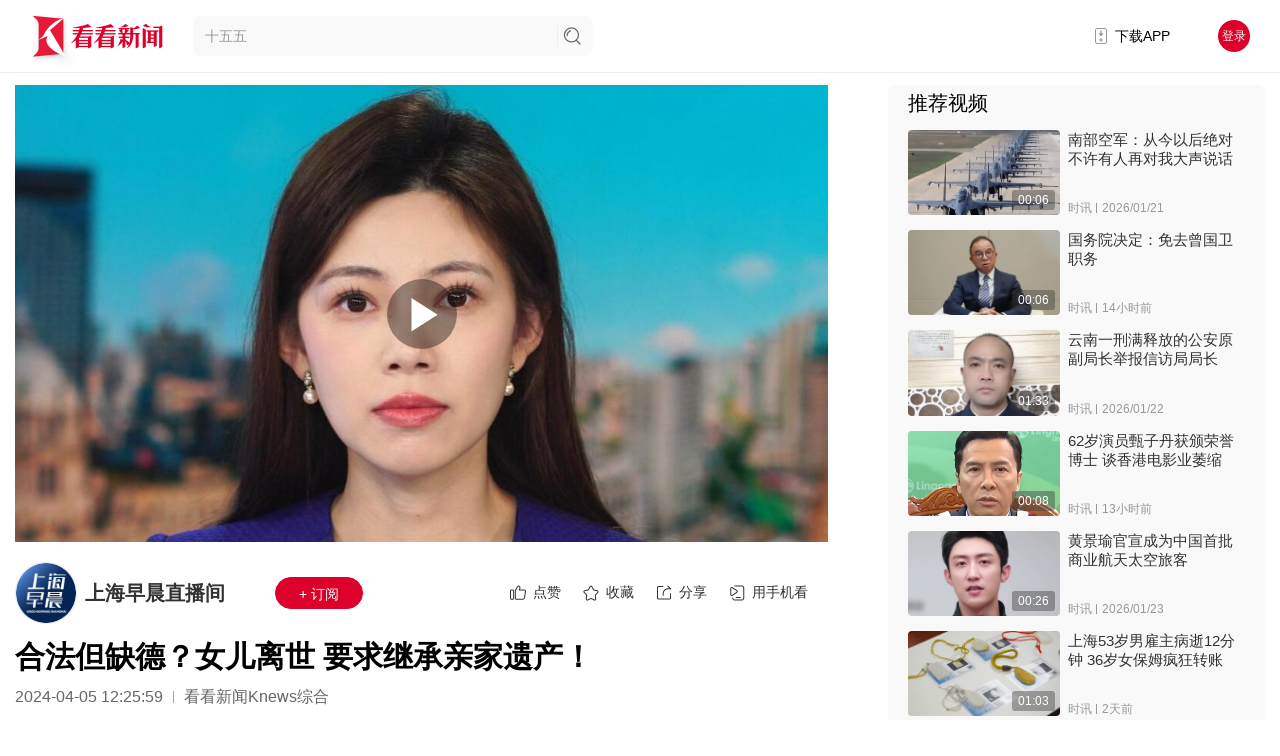

--- FILE ---
content_type: text/html; charset=utf-8
request_url: https://www.kankanews.com/detail/dZ2e8nRzpwR
body_size: 35908
content:
<!doctype html>
<html data-n-head-ssr>
  <head >
    <title>合法但缺德？女儿离世 要求继承亲家遗产！_上海早晨直播间_看看新闻网</title><meta data-n-head="ssr" content="text/html;charset=UTF-8;X-Content-Type-Options=nosniff"><meta data-n-head="ssr" name="renderer" content="webkit"><meta data-n-head="ssr" http-equiv="Content-Type"><meta data-n-head="ssr" name="robots" content="index,follow"><meta data-n-head="ssr" name="googlebot" content="index,follow"><meta data-n-head="ssr" data-hid="Description" name="Description" content="女儿死了，竟然要求继承亲家的遗产！深圳的刘女士突遭意外不幸身亡，还在悲痛中的丈夫李先生竟然收到岳父岳母的起诉状，要求分割刘女士的遗产，这里面还包括李先生从自己父母那里继承得来的房子。要知道，岳父岳母一直重男轻女，偏爱儿子，和女儿很少来往，而且每一次都是来要钱。法院最终判决，因为刘女士的婚后财产里确实"><meta data-n-head="ssr" data-hid="Keywords" name="Keywords" content="遗产,遗嘱,岳父母,亲家,房产,婚姻,立遗嘱"><meta data-n-head="ssr" name="author" content="看看新闻"><meta data-n-head="ssr" name="date" content="2024-04-05 12:25:59"><meta data-n-head="ssr" property="article:published_time" content="2024-04-05 12:25:59"><meta data-n-head="ssr" property="article:author" content="上海早晨直播间"><meta data-n-head="ssr" name="lastmod" content="2024-04-05 12:25:59"><meta data-n-head="ssr" property="og:type" content="article"><meta data-n-head="ssr" property="og:article:section" content="社会"><meta data-n-head="ssr" property="og:article:tag" content="遗产,遗嘱,岳父母,亲家,房产,婚姻,立遗嘱"><meta data-n-head="ssr" property="og:title" content="合法但缺德？女儿离世 要求继承亲家遗产！_上海早晨直播间_看看新闻网"><meta data-n-head="ssr" property="og:description" content="女儿死了，竟然要求继承亲家的遗产！深圳的刘女士突遭意外不幸身亡，还在悲痛中的丈夫李先生竟然收到岳父岳母的起诉状，要求分割刘女士的遗产，这里面还包括李先生从自己父母那里继承得来的房子。要知道，岳父岳母一直重男轻女，偏爱儿子，和女儿很少来往，而且每一次都是来要钱。法院最终判决，因为刘女士的婚后财产里确实"><meta data-n-head="ssr" property="og:image" content="https://p.statickksmg.com/cont/2024/04/05/image_1712323844_dfTqTM48.jpg"><meta data-n-head="ssr" property="og:url" content="https://m.kankanews.com/detail/dZ2e8nRzpwR"><meta data-n-head="ssr" property="og:site_name" content="看看新闻"><link data-n-head="ssr" name="process" content="production"><link data-n-head="ssr" rel="icon" type="image/x-icon" href="/favicon.ico"><link data-n-head="ssr" rel="alternate" media="only screen and(max-width: 640px)" href="http://m.kankanews.com/"><link data-n-head="ssr" rel="dns-prefetch" href="https://skin.kankanews.com"><link data-n-head="ssr" rel="dns-prefetch" href="https://p.statickksmg.com/"><link data-n-head="ssr" rel="stylesheet" href="/css/reset.css"><link data-n-head="ssr" rel="stylesheet" href="/css/global.css?v=2.37.1"><link data-n-head="ssr" rel="stylesheet" href="/css/noSupport.css?v=2.37.1"><link data-n-head="ssr" rel="canonical" href="https://m.kankanews.com/detail/dZ2e8nRzpwR"><link data-n-head="ssr" rel="stylesheet" href="https://skin.kankanews.com/kknews/xgplayer/xgplayer_3.0.7.min.css"><link data-n-head="ssr" rel="canonical" href="https://m.kankanews.com/detail/dZ2e8nRzpwR"><script data-n-head="ssr" src="https://skin.kankanews.com/kknews/js/jquery-3.7.1.min.js"></script><script data-n-head="ssr" src="https://skin.kankanews.com/sensors/sensorsdata.min.js"></script><script data-n-head="ssr" src="/js/toNewMpage.js?v=2.0"></script><script data-n-head="ssr" src="/js/indexScroll.js?v=2.0"></script><script data-n-head="ssr" type="application/ld+json">{
    &quot;@context&quot;: &quot;https://schema.org&quot;,
    &quot;@type&quot;: &quot;NewsArticle&quot;,
    &quot;headline&quot;: &quot;合法但缺德？女儿离世 要求继承亲家遗产！&quot;,
    &quot;author&quot;: {
        &quot;@type&quot;: &quot;Person&quot;,
        &quot;name&quot;: &quot;上海早晨直播间&quot;
    },
    &quot;datePublished&quot;: &quot;2024-04-05 12:25:59&quot;,
    &quot;dateModified&quot;: &quot;2024-04-05 12:25:59&quot;,
    &quot;description&quot;: &quot;女儿死了，竟然要求继承亲家的遗产！深圳的刘女士突遭意外不幸身亡，还在悲痛中的丈夫李先生竟然收到岳父岳母的起诉状，要求分割刘女士的遗产，这里面还包括李先生从自己父母那里继承得来的房子。要知道，岳父岳母一直重男轻女，偏爱儿子，和女儿很少来往，而且每一次都是来要钱。法院最终判决，因为刘女士的婚后财产里确实&quot;,
    &quot;image&quot;: &quot;https://p.statickksmg.com/cont/2024/04/05/image_1712323844_dfTqTM48.jpg&quot;,
    &quot;mainEntityOfPage&quot;: &quot;https://m.kankanews.com/detail/dZ2e8nRzpwR&quot;,
    &quot;publisher&quot;: {
        &quot;@type&quot;: &quot;Organization&quot;,
        &quot;name&quot;: &quot;看看新闻网&quot;,
        &quot;logo&quot;: {
            &quot;@type&quot;: &quot;ImageObject&quot;,
            &quot;url&quot;: &quot;https://p.statickksmg.com/avatar/default/share-icon-white.jpg&quot;
        }
    }
}</script><link rel="preload" href="/_knews_nuxt/js/runtime.v2.37.1.js" as="script"><link rel="preload" href="/_knews_nuxt/js/commons/app.v2.37.1.js" as="script"><link rel="preload" href="/_knews_nuxt/js/vendors/app.v2.37.1.js" as="script"><link rel="preload" href="/_knews_nuxt/js/app.v2.37.1.js" as="script"><link rel="preload" href="/_knews_nuxt/js/pages/detail/_id.v2.37.1.js" as="script"><link rel="preload" href="/_knews_nuxt/js/vendors/components/common2-detail-preview-content/components/common2-video-player/pages/content_prev/67523037.v2.37.1.js" as="script"><style data-vue-ssr-id="39a2837a:0 6003b226:0 c4544172:0 58a455cd:0 3a073903:0 cc1d48a6:0 1fe9bd5a:0 6bea48e6:0 d1644d1e:0 04c6e70d:0 3b6616cd:0 819b3b66:0 2ecb078d:0 21c84d95:0 0819a28d:0 00290fc7:0 1ac9042f:0 08c7b2ed:0 7e56e4e3:0 bc547ff0:0 438c270f:0 723a962d:0 11b90ea5:0 4d41fc4c:0 3f2d8f7d:0 5ba9f9c2:0 1e6bcdf6:0 5c44164e:0 4215ada7:0 13d04f1e:0">.el-button-group>.el-button.is-active,.el-button-group>.el-button.is-disabled,.el-button-group>.el-button:not(.is-disabled):active,.el-button-group>.el-button:not(.is-disabled):focus,.el-button-group>.el-button:not(.is-disabled):hover{z-index:1}.el-button,.el-input__inner{-webkit-appearance:none;outline:0}.el-message-box,.el-popup-parent--hidden{overflow:hidden}.v-modal-enter{-webkit-animation:v-modal-in .2s ease;animation:v-modal-in .2s ease}.v-modal-leave{-webkit-animation:v-modal-out .2s ease forwards;animation:v-modal-out .2s ease forwards}@-webkit-keyframes v-modal-in{0%{opacity:0}}@keyframes v-modal-in{0%{opacity:0}}@-webkit-keyframes v-modal-out{to{opacity:0}}@keyframes v-modal-out{to{opacity:0}}.v-modal{position:fixed;left:0;top:0;width:100%;height:100%;opacity:.5;background:#000}.el-button{display:inline-block;line-height:1;white-space:nowrap;cursor:pointer;background:#fff;border:1px solid #dcdfe6;color:#606266;text-align:center;box-sizing:border-box;margin:0;transition:.1s;font-weight:500;-moz-user-select:none;-webkit-user-select:none;-ms-user-select:none;padding:12px 20px;font-size:14px;border-radius:4px}.el-button+.el-button{margin-left:10px}.el-button:focus,.el-button:hover{color:#409eff;border-color:#c6e2ff;background-color:#ecf5ff}.el-button:active{color:#3a8ee6;border-color:#3a8ee6;outline:0}.el-button::-moz-focus-inner{border:0}.el-button [class*=el-icon-]+span{margin-left:5px}.el-button.is-plain:focus,.el-button.is-plain:hover{background:#fff;border-color:#409eff;color:#409eff}.el-button.is-active,.el-button.is-plain:active{color:#3a8ee6;border-color:#3a8ee6}.el-button.is-plain:active{background:#fff;outline:0}.el-button.is-disabled,.el-button.is-disabled:focus,.el-button.is-disabled:hover{color:#c0c4cc;cursor:not-allowed;background-image:none;background-color:#fff;border-color:#ebeef5}.el-button.is-disabled.el-button--text{background-color:transparent}.el-button.is-disabled.is-plain,.el-button.is-disabled.is-plain:focus,.el-button.is-disabled.is-plain:hover{background-color:#fff;border-color:#ebeef5;color:#c0c4cc}.el-button.is-loading{position:relative;pointer-events:none}.el-button.is-loading:before{pointer-events:none;content:"";position:absolute;left:-1px;top:-1px;right:-1px;bottom:-1px;border-radius:inherit;background-color:hsla(0,0%,100%,.35)}.el-button.is-round{border-radius:20px;padding:12px 23px}.el-button.is-circle{border-radius:50%;padding:12px}.el-button--primary{color:#fff;background-color:#409eff;border-color:#409eff}.el-button--primary:focus,.el-button--primary:hover{background:#66b1ff;border-color:#66b1ff;color:#fff}.el-button--primary.is-active,.el-button--primary:active{background:#3a8ee6;border-color:#3a8ee6;color:#fff}.el-button--primary:active{outline:0}.el-button--primary.is-disabled,.el-button--primary.is-disabled:active,.el-button--primary.is-disabled:focus,.el-button--primary.is-disabled:hover{color:#fff;background-color:#a0cfff;border-color:#a0cfff}.el-button--primary.is-plain{color:#409eff;background:#ecf5ff;border-color:#b3d8ff}.el-button--primary.is-plain:focus,.el-button--primary.is-plain:hover{background:#409eff;border-color:#409eff;color:#fff}.el-button--primary.is-plain:active{background:#3a8ee6;border-color:#3a8ee6;color:#fff;outline:0}.el-button--primary.is-plain.is-disabled,.el-button--primary.is-plain.is-disabled:active,.el-button--primary.is-plain.is-disabled:focus,.el-button--primary.is-plain.is-disabled:hover{color:#8cc5ff;background-color:#ecf5ff;border-color:#d9ecff}.el-button--success{color:#fff;background-color:#67c23a;border-color:#67c23a}.el-button--success:focus,.el-button--success:hover{background:#85ce61;border-color:#85ce61;color:#fff}.el-button--success.is-active,.el-button--success:active{background:#5daf34;border-color:#5daf34;color:#fff}.el-button--success:active{outline:0}.el-button--success.is-disabled,.el-button--success.is-disabled:active,.el-button--success.is-disabled:focus,.el-button--success.is-disabled:hover{color:#fff;background-color:#b3e19d;border-color:#b3e19d}.el-button--success.is-plain{color:#67c23a;background:#f0f9eb;border-color:#c2e7b0}.el-button--success.is-plain:focus,.el-button--success.is-plain:hover{background:#67c23a;border-color:#67c23a;color:#fff}.el-button--success.is-plain:active{background:#5daf34;border-color:#5daf34;color:#fff;outline:0}.el-button--success.is-plain.is-disabled,.el-button--success.is-plain.is-disabled:active,.el-button--success.is-plain.is-disabled:focus,.el-button--success.is-plain.is-disabled:hover{color:#a4da89;background-color:#f0f9eb;border-color:#e1f3d8}.el-button--warning{color:#fff;background-color:#e6a23c;border-color:#e6a23c}.el-button--warning:focus,.el-button--warning:hover{background:#ebb563;border-color:#ebb563;color:#fff}.el-button--warning.is-active,.el-button--warning:active{background:#cf9236;border-color:#cf9236;color:#fff}.el-button--warning:active{outline:0}.el-button--warning.is-disabled,.el-button--warning.is-disabled:active,.el-button--warning.is-disabled:focus,.el-button--warning.is-disabled:hover{color:#fff;background-color:#f3d19e;border-color:#f3d19e}.el-button--warning.is-plain{color:#e6a23c;background:#fdf6ec;border-color:#f5dab1}.el-button--warning.is-plain:focus,.el-button--warning.is-plain:hover{background:#e6a23c;border-color:#e6a23c;color:#fff}.el-button--warning.is-plain:active{background:#cf9236;border-color:#cf9236;color:#fff;outline:0}.el-button--warning.is-plain.is-disabled,.el-button--warning.is-plain.is-disabled:active,.el-button--warning.is-plain.is-disabled:focus,.el-button--warning.is-plain.is-disabled:hover{color:#f0c78a;background-color:#fdf6ec;border-color:#faecd8}.el-button--danger{color:#fff;background-color:#f56c6c;border-color:#f56c6c}.el-button--danger:focus,.el-button--danger:hover{background:#f78989;border-color:#f78989;color:#fff}.el-button--danger.is-active,.el-button--danger:active{background:#dd6161;border-color:#dd6161;color:#fff}.el-button--danger:active{outline:0}.el-button--danger.is-disabled,.el-button--danger.is-disabled:active,.el-button--danger.is-disabled:focus,.el-button--danger.is-disabled:hover{color:#fff;background-color:#fab6b6;border-color:#fab6b6}.el-button--danger.is-plain{color:#f56c6c;background:#fef0f0;border-color:#fbc4c4}.el-button--danger.is-plain:focus,.el-button--danger.is-plain:hover{background:#f56c6c;border-color:#f56c6c;color:#fff}.el-button--danger.is-plain:active{background:#dd6161;border-color:#dd6161;color:#fff;outline:0}.el-button--danger.is-plain.is-disabled,.el-button--danger.is-plain.is-disabled:active,.el-button--danger.is-plain.is-disabled:focus,.el-button--danger.is-plain.is-disabled:hover{color:#f9a7a7;background-color:#fef0f0;border-color:#fde2e2}.el-button--info{color:#fff;background-color:#909399;border-color:#909399}.el-button--info:focus,.el-button--info:hover{background:#a6a9ad;border-color:#a6a9ad;color:#fff}.el-button--info.is-active,.el-button--info:active{background:#82848a;border-color:#82848a;color:#fff}.el-button--info:active{outline:0}.el-button--info.is-disabled,.el-button--info.is-disabled:active,.el-button--info.is-disabled:focus,.el-button--info.is-disabled:hover{color:#fff;background-color:#c8c9cc;border-color:#c8c9cc}.el-button--info.is-plain{color:#909399;background:#f4f4f5;border-color:#d3d4d6}.el-button--info.is-plain:focus,.el-button--info.is-plain:hover{background:#909399;border-color:#909399;color:#fff}.el-button--info.is-plain:active{background:#82848a;border-color:#82848a;color:#fff;outline:0}.el-button--info.is-plain.is-disabled,.el-button--info.is-plain.is-disabled:active,.el-button--info.is-plain.is-disabled:focus,.el-button--info.is-plain.is-disabled:hover{color:#bcbec2;background-color:#f4f4f5;border-color:#e9e9eb}.el-button--text,.el-button--text.is-disabled,.el-button--text.is-disabled:focus,.el-button--text.is-disabled:hover,.el-button--text:active{border-color:transparent}.el-button--medium{padding:10px 20px;font-size:14px;border-radius:4px}.el-button--mini,.el-button--small{font-size:12px;border-radius:3px}.el-button--medium.is-round{padding:10px 20px}.el-button--medium.is-circle{padding:10px}.el-button--small,.el-button--small.is-round{padding:9px 15px}.el-button--small.is-circle{padding:9px}.el-button--mini,.el-button--mini.is-round{padding:7px 15px}.el-button--mini.is-circle{padding:7px}.el-button--text{color:#409eff;background:0 0;padding-left:0;padding-right:0}.el-button--text:focus,.el-button--text:hover{color:#66b1ff;border-color:transparent;background-color:transparent}.el-button--text:active{color:#3a8ee6;background-color:transparent}.el-button-group{display:inline-block;vertical-align:middle}.el-button-group:after,.el-button-group:before{display:table;content:""}.el-button-group:after{clear:both}.el-button-group>.el-button{float:left;position:relative}.el-button-group>.el-button+.el-button{margin-left:0}.el-button-group>.el-button:first-child{border-top-right-radius:0;border-bottom-right-radius:0}.el-button-group>.el-button:last-child{border-top-left-radius:0;border-bottom-left-radius:0}.el-button-group>.el-button:first-child:last-child{border-radius:4px}.el-button-group>.el-button:first-child:last-child.is-round{border-radius:20px}.el-button-group>.el-button:first-child:last-child.is-circle{border-radius:50%}.el-button-group>.el-button:not(:first-child):not(:last-child){border-radius:0}.el-button-group>.el-button:not(:last-child){margin-right:-1px}.el-button-group>.el-dropdown>.el-button{border-top-left-radius:0;border-bottom-left-radius:0;border-left-color:hsla(0,0%,100%,.5)}.el-button-group .el-button--primary:first-child{border-right-color:hsla(0,0%,100%,.5)}.el-button-group .el-button--primary:last-child{border-left-color:hsla(0,0%,100%,.5)}.el-button-group .el-button--primary:not(:first-child):not(:last-child){border-left-color:hsla(0,0%,100%,.5);border-right-color:hsla(0,0%,100%,.5)}.el-button-group .el-button--success:first-child{border-right-color:hsla(0,0%,100%,.5)}.el-button-group .el-button--success:last-child{border-left-color:hsla(0,0%,100%,.5)}.el-button-group .el-button--success:not(:first-child):not(:last-child){border-left-color:hsla(0,0%,100%,.5);border-right-color:hsla(0,0%,100%,.5)}.el-button-group .el-button--warning:first-child{border-right-color:hsla(0,0%,100%,.5)}.el-button-group .el-button--warning:last-child{border-left-color:hsla(0,0%,100%,.5)}.el-button-group .el-button--warning:not(:first-child):not(:last-child){border-left-color:hsla(0,0%,100%,.5);border-right-color:hsla(0,0%,100%,.5)}.el-button-group .el-button--danger:first-child{border-right-color:hsla(0,0%,100%,.5)}.el-button-group .el-button--danger:last-child{border-left-color:hsla(0,0%,100%,.5)}.el-button-group .el-button--danger:not(:first-child):not(:last-child){border-left-color:hsla(0,0%,100%,.5);border-right-color:hsla(0,0%,100%,.5)}.el-button-group .el-button--info:first-child{border-right-color:hsla(0,0%,100%,.5)}.el-button-group .el-button--info:last-child{border-left-color:hsla(0,0%,100%,.5)}.el-button-group .el-button--info:not(:first-child):not(:last-child){border-left-color:hsla(0,0%,100%,.5);border-right-color:hsla(0,0%,100%,.5)}.el-textarea{position:relative;display:inline-block;width:100%;vertical-align:bottom;font-size:14px}.el-textarea__inner{display:block;resize:vertical;padding:5px 15px;line-height:1.5;box-sizing:border-box;width:100%;font-size:inherit;color:#606266;background-color:#fff;background-image:none;border:1px solid #dcdfe6;border-radius:4px;transition:border-color .2s cubic-bezier(.645,.045,.355,1)}.el-textarea__inner:-ms-input-placeholder{color:#c0c4cc}.el-textarea__inner::-moz-placeholder{color:#c0c4cc}.el-textarea__inner::placeholder{color:#c0c4cc}.el-textarea__inner:hover{border-color:#c0c4cc}.el-textarea__inner:focus{outline:0;border-color:#409eff}.el-textarea .el-input__count{color:#909399;background:#fff;position:absolute;font-size:12px;bottom:5px;right:10px}.el-textarea.is-disabled .el-textarea__inner{background-color:#f5f7fa;border-color:#e4e7ed;color:#c0c4cc;cursor:not-allowed}.el-textarea.is-disabled .el-textarea__inner:-ms-input-placeholder{color:#c0c4cc}.el-textarea.is-disabled .el-textarea__inner::-moz-placeholder{color:#c0c4cc}.el-textarea.is-disabled .el-textarea__inner::placeholder{color:#c0c4cc}.el-textarea.is-exceed .el-textarea__inner{border-color:#f56c6c}.el-textarea.is-exceed .el-input__count{color:#f56c6c}.el-input{position:relative;font-size:14px;display:inline-block;width:100%}.el-input::-webkit-scrollbar{z-index:11;width:6px}.el-input::-webkit-scrollbar:horizontal{height:6px}.el-input::-webkit-scrollbar-thumb{border-radius:5px;width:6px;background:#b4bccc}.el-input::-webkit-scrollbar-corner,.el-input::-webkit-scrollbar-track{background:#fff}.el-input::-webkit-scrollbar-track-piece{background:#fff;width:6px}.el-input .el-input__clear{color:#c0c4cc;font-size:14px;cursor:pointer;transition:color .2s cubic-bezier(.645,.045,.355,1)}.el-input .el-input__clear:hover{color:#909399}.el-input .el-input__count{height:100%;display:inline-flex;align-items:center;color:#909399;font-size:12px}.el-input .el-input__count .el-input__count-inner{background:#fff;line-height:normal;display:inline-block;padding:0 5px}.el-input__inner{background-color:#fff;background-image:none;border-radius:4px;border:1px solid #dcdfe6;box-sizing:border-box;color:#606266;display:inline-block;font-size:inherit;height:40px;line-height:40px;padding:0 15px;transition:border-color .2s cubic-bezier(.645,.045,.355,1);width:100%}.el-input__prefix,.el-input__suffix{position:absolute;-webkit-transition:all .3s;text-align:center;height:100%;color:#c0c4cc;top:0}.el-input__inner::-ms-reveal{display:none}.el-input__inner:-ms-input-placeholder{color:#c0c4cc}.el-input__inner::-moz-placeholder{color:#c0c4cc}.el-input__inner::placeholder{color:#c0c4cc}.el-input__inner:hover{border-color:#c0c4cc}.el-input.is-active .el-input__inner,.el-input__inner:focus{border-color:#409eff;outline:0}.el-input__suffix{right:5px;transition:all .3s;pointer-events:none}.el-input__suffix-inner{pointer-events:all}.el-input__prefix{left:5px;transition:all .3s}.el-input__icon{height:100%;width:25px;text-align:center;transition:all .3s;line-height:40px}.el-input__icon:after{content:"";height:100%;width:0;display:inline-block;vertical-align:middle}.el-input__validateIcon{pointer-events:none}.el-input.is-disabled .el-input__inner{background-color:#f5f7fa;border-color:#e4e7ed;color:#c0c4cc;cursor:not-allowed}.el-input.is-disabled .el-input__inner:-ms-input-placeholder{color:#c0c4cc}.el-input.is-disabled .el-input__inner::-moz-placeholder{color:#c0c4cc}.el-input.is-disabled .el-input__inner::placeholder{color:#c0c4cc}.el-input.is-disabled .el-input__icon{cursor:not-allowed}.el-input.is-exceed .el-input__inner{border-color:#f56c6c}.el-input.is-exceed .el-input__suffix .el-input__count{color:#f56c6c}.el-input--suffix .el-input__inner{padding-right:30px}.el-input--prefix .el-input__inner{padding-left:30px}.el-input--medium{font-size:14px}.el-input--medium .el-input__inner{height:36px;line-height:36px}.el-input--medium .el-input__icon{line-height:36px}.el-input--small{font-size:13px}.el-input--small .el-input__inner{height:32px;line-height:32px}.el-input--small .el-input__icon{line-height:32px}.el-input--mini{font-size:12px}.el-input--mini .el-input__inner{height:28px;line-height:28px}.el-input--mini .el-input__icon{line-height:28px}.el-input-group{line-height:normal;display:inline-table;width:100%;border-collapse:separate;border-spacing:0}.el-input-group>.el-input__inner{vertical-align:middle;display:table-cell}.el-input-group__append,.el-input-group__prepend{background-color:#f5f7fa;color:#909399;vertical-align:middle;display:table-cell;position:relative;border:1px solid #dcdfe6;border-radius:4px;padding:0 20px;width:1px;white-space:nowrap}.el-input-group--prepend .el-input__inner,.el-input-group__append{border-top-left-radius:0;border-bottom-left-radius:0}.el-input-group--append .el-input__inner,.el-input-group__prepend{border-top-right-radius:0;border-bottom-right-radius:0}.el-input-group__append:focus,.el-input-group__prepend:focus{outline:0}.el-input-group__append .el-button,.el-input-group__append .el-select,.el-input-group__prepend .el-button,.el-input-group__prepend .el-select{display:inline-block;margin:-10px -20px}.el-input-group__append button.el-button,.el-input-group__append div.el-select .el-input__inner,.el-input-group__append div.el-select:hover .el-input__inner,.el-input-group__prepend button.el-button,.el-input-group__prepend div.el-select .el-input__inner,.el-input-group__prepend div.el-select:hover .el-input__inner{border-color:transparent;background-color:transparent;color:inherit;border-top:0;border-bottom:0}.el-input-group__append .el-button,.el-input-group__append .el-input,.el-input-group__prepend .el-button,.el-input-group__prepend .el-input{font-size:inherit}.el-input-group__prepend{border-right:0}.el-input-group__append{border-left:0}.el-input-group--append .el-select .el-input.is-focus .el-input__inner,.el-input-group--prepend .el-select .el-input.is-focus .el-input__inner{border-color:transparent}.el-input__inner::-ms-clear{display:none;width:0;height:0}.el-message-box{display:inline-block;width:420px;padding-bottom:10px;vertical-align:middle;background-color:#fff;border-radius:4px;border:1px solid #ebeef5;font-size:18px;box-shadow:0 2px 12px 0 rgba(0,0,0,.1);text-align:left;-webkit-backface-visibility:hidden;backface-visibility:hidden}.el-message-box__wrapper{position:fixed;top:0;bottom:0;left:0;right:0;text-align:center}.el-message-box__wrapper:after{content:"";display:inline-block;height:100%;width:0;vertical-align:middle}.el-message-box__header{position:relative;padding:15px 15px 10px}.el-message-box__title{padding-left:0;margin-bottom:0;font-size:18px;line-height:1;color:#303133}.el-message-box__headerbtn{position:absolute;top:15px;right:15px;padding:0;border:none;outline:0;background:0 0;font-size:16px;cursor:pointer}.el-message-box__headerbtn .el-message-box__close{color:#909399}.el-message-box__headerbtn:focus .el-message-box__close,.el-message-box__headerbtn:hover .el-message-box__close{color:#409eff}.el-message-box__content{padding:10px 15px;color:#606266;font-size:14px}.el-message-box__container{position:relative}.el-message-box__input{padding-top:15px}.el-message-box__input input.invalid,.el-message-box__input input.invalid:focus{border-color:#f56c6c}.el-message-box__status{position:absolute;top:50%;transform:translateY(-50%);font-size:24px!important}.el-message-box__status:before{padding-left:1px}.el-message-box__status+.el-message-box__message{padding-left:36px;padding-right:12px}.el-message-box__status.el-icon-success{color:#67c23a}.el-message-box__status.el-icon-info{color:#909399}.el-message-box__status.el-icon-warning{color:#e6a23c}.el-message-box__status.el-icon-error{color:#f56c6c}.el-message-box__message{margin:0}.el-message-box__message p{margin:0;line-height:24px}.el-message-box__errormsg{color:#f56c6c;font-size:12px;min-height:18px;margin-top:2px}.el-message-box__btns{padding:5px 15px 0;text-align:right}.el-message-box__btns button:nth-child(2){margin-left:10px}.el-message-box__btns-reverse{flex-direction:row-reverse}.el-message-box--center{padding-bottom:30px}.el-message-box--center .el-message-box__header{padding-top:30px}.el-message-box--center .el-message-box__title{position:relative;display:flex;align-items:center;justify-content:center}.el-message-box--center .el-message-box__status{position:relative;top:auto;padding-right:5px;text-align:center;transform:translateY(-1px)}.el-message-box--center .el-message-box__message{margin-left:0}.el-message-box--center .el-message-box__btns,.el-message-box--center .el-message-box__content{text-align:center}.el-message-box--center .el-message-box__content{padding-left:27px;padding-right:27px}.msgbox-fade-enter-active{-webkit-animation:msgbox-fade-in .3s;animation:msgbox-fade-in .3s}.msgbox-fade-leave-active{-webkit-animation:msgbox-fade-out .3s;animation:msgbox-fade-out .3s}@-webkit-keyframes msgbox-fade-in{0%{transform:translate3d(0,-20px,0);opacity:0}to{transform:translateZ(0);opacity:1}}@keyframes msgbox-fade-in{0%{transform:translate3d(0,-20px,0);opacity:0}to{transform:translateZ(0);opacity:1}}@-webkit-keyframes msgbox-fade-out{0%{transform:translateZ(0);opacity:1}to{transform:translate3d(0,-20px,0);opacity:0}}@keyframes msgbox-fade-out{0%{transform:translateZ(0);opacity:1}to{transform:translate3d(0,-20px,0);opacity:0}}
.el-fade-in-enter,.el-fade-in-leave-active,.el-fade-in-linear-enter,.el-fade-in-linear-leave,.el-fade-in-linear-leave-active,.fade-in-linear-enter,.fade-in-linear-leave,.fade-in-linear-leave-active{opacity:0}.el-fade-in-linear-enter-active,.el-fade-in-linear-leave-active,.fade-in-linear-enter-active,.fade-in-linear-leave-active{transition:opacity .2s linear}.el-fade-in-enter-active,.el-fade-in-leave-active,.el-zoom-in-center-enter-active,.el-zoom-in-center-leave-active{transition:all .3s cubic-bezier(.55,0,.1,1)}.el-zoom-in-center-enter,.el-zoom-in-center-leave-active{opacity:0;transform:scaleX(0)}.el-zoom-in-top-enter-active,.el-zoom-in-top-leave-active{opacity:1;transform:scaleY(1);transition:transform .3s cubic-bezier(.23,1,.32,1),opacity .3s cubic-bezier(.23,1,.32,1);transform-origin:center top}.el-zoom-in-top-enter,.el-zoom-in-top-leave-active{opacity:0;transform:scaleY(0)}.el-zoom-in-bottom-enter-active,.el-zoom-in-bottom-leave-active{opacity:1;transform:scaleY(1);transition:transform .3s cubic-bezier(.23,1,.32,1),opacity .3s cubic-bezier(.23,1,.32,1);transform-origin:center bottom}.el-zoom-in-bottom-enter,.el-zoom-in-bottom-leave-active{opacity:0;transform:scaleY(0)}.el-zoom-in-left-enter-active,.el-zoom-in-left-leave-active{opacity:1;transform:scale(1);transition:transform .3s cubic-bezier(.23,1,.32,1),opacity .3s cubic-bezier(.23,1,.32,1);transform-origin:top left}.el-zoom-in-left-enter,.el-zoom-in-left-leave-active{opacity:0;transform:scale(.45)}.collapse-transition{transition:height .3s ease-in-out,padding-top .3s ease-in-out,padding-bottom .3s ease-in-out}.horizontal-collapse-transition{transition:width .3s ease-in-out,padding-left .3s ease-in-out,padding-right .3s ease-in-out}.el-list-enter-active,.el-list-leave-active{transition:all 1s}.el-list-enter,.el-list-leave-active{opacity:0;transform:translateY(-30px)}.el-opacity-transition{transition:opacity .3s cubic-bezier(.55,0,.1,1)}@font-face{font-family:element-icons;src:url(/_knews_nuxt/fonts/element-icons.313f7da.woff) format("woff"),url(/_knews_nuxt/fonts/element-icons.4520188.ttf) format("truetype");font-weight:400;font-display:"auto";font-style:normal}[class*=" el-icon-"],[class^=el-icon-]{font-family:element-icons!important;speak:none;font-style:normal;font-weight:400;font-feature-settings:normal;font-variant:normal;text-transform:none;line-height:1;vertical-align:baseline;display:inline-block;-webkit-font-smoothing:antialiased;-moz-osx-font-smoothing:grayscale}.el-icon-ice-cream-round:before{content:"\e6a0"}.el-icon-ice-cream-square:before{content:"\e6a3"}.el-icon-lollipop:before{content:"\e6a4"}.el-icon-potato-strips:before{content:"\e6a5"}.el-icon-milk-tea:before{content:"\e6a6"}.el-icon-ice-drink:before{content:"\e6a7"}.el-icon-ice-tea:before{content:"\e6a9"}.el-icon-coffee:before{content:"\e6aa"}.el-icon-orange:before{content:"\e6ab"}.el-icon-pear:before{content:"\e6ac"}.el-icon-apple:before{content:"\e6ad"}.el-icon-cherry:before{content:"\e6ae"}.el-icon-watermelon:before{content:"\e6af"}.el-icon-grape:before{content:"\e6b0"}.el-icon-refrigerator:before{content:"\e6b1"}.el-icon-goblet-square-full:before{content:"\e6b2"}.el-icon-goblet-square:before{content:"\e6b3"}.el-icon-goblet-full:before{content:"\e6b4"}.el-icon-goblet:before{content:"\e6b5"}.el-icon-cold-drink:before{content:"\e6b6"}.el-icon-coffee-cup:before{content:"\e6b8"}.el-icon-water-cup:before{content:"\e6b9"}.el-icon-hot-water:before{content:"\e6ba"}.el-icon-ice-cream:before{content:"\e6bb"}.el-icon-dessert:before{content:"\e6bc"}.el-icon-sugar:before{content:"\e6bd"}.el-icon-tableware:before{content:"\e6be"}.el-icon-burger:before{content:"\e6bf"}.el-icon-knife-fork:before{content:"\e6c1"}.el-icon-fork-spoon:before{content:"\e6c2"}.el-icon-chicken:before{content:"\e6c3"}.el-icon-food:before{content:"\e6c4"}.el-icon-dish-1:before{content:"\e6c5"}.el-icon-dish:before{content:"\e6c6"}.el-icon-moon-night:before{content:"\e6ee"}.el-icon-moon:before{content:"\e6f0"}.el-icon-cloudy-and-sunny:before{content:"\e6f1"}.el-icon-partly-cloudy:before{content:"\e6f2"}.el-icon-cloudy:before{content:"\e6f3"}.el-icon-sunny:before{content:"\e6f6"}.el-icon-sunset:before{content:"\e6f7"}.el-icon-sunrise-1:before{content:"\e6f8"}.el-icon-sunrise:before{content:"\e6f9"}.el-icon-heavy-rain:before{content:"\e6fa"}.el-icon-lightning:before{content:"\e6fb"}.el-icon-light-rain:before{content:"\e6fc"}.el-icon-wind-power:before{content:"\e6fd"}.el-icon-baseball:before{content:"\e712"}.el-icon-soccer:before{content:"\e713"}.el-icon-football:before{content:"\e715"}.el-icon-basketball:before{content:"\e716"}.el-icon-ship:before{content:"\e73f"}.el-icon-truck:before{content:"\e740"}.el-icon-bicycle:before{content:"\e741"}.el-icon-mobile-phone:before{content:"\e6d3"}.el-icon-service:before{content:"\e6d4"}.el-icon-key:before{content:"\e6e2"}.el-icon-unlock:before{content:"\e6e4"}.el-icon-lock:before{content:"\e6e5"}.el-icon-watch:before{content:"\e6fe"}.el-icon-watch-1:before{content:"\e6ff"}.el-icon-timer:before{content:"\e702"}.el-icon-alarm-clock:before{content:"\e703"}.el-icon-map-location:before{content:"\e704"}.el-icon-delete-location:before{content:"\e705"}.el-icon-add-location:before{content:"\e706"}.el-icon-location-information:before{content:"\e707"}.el-icon-location-outline:before{content:"\e708"}.el-icon-location:before{content:"\e79e"}.el-icon-place:before{content:"\e709"}.el-icon-discover:before{content:"\e70a"}.el-icon-first-aid-kit:before{content:"\e70b"}.el-icon-trophy-1:before{content:"\e70c"}.el-icon-trophy:before{content:"\e70d"}.el-icon-medal:before{content:"\e70e"}.el-icon-medal-1:before{content:"\e70f"}.el-icon-stopwatch:before{content:"\e710"}.el-icon-mic:before{content:"\e711"}.el-icon-copy-document:before{content:"\e718"}.el-icon-full-screen:before{content:"\e719"}.el-icon-switch-button:before{content:"\e71b"}.el-icon-aim:before{content:"\e71c"}.el-icon-crop:before{content:"\e71d"}.el-icon-odometer:before{content:"\e71e"}.el-icon-time:before{content:"\e71f"}.el-icon-bangzhu:before{content:"\e724"}.el-icon-close-notification:before{content:"\e726"}.el-icon-microphone:before{content:"\e727"}.el-icon-turn-off-microphone:before{content:"\e728"}.el-icon-position:before{content:"\e729"}.el-icon-postcard:before{content:"\e72a"}.el-icon-message:before{content:"\e72b"}.el-icon-chat-line-square:before{content:"\e72d"}.el-icon-chat-dot-square:before{content:"\e72e"}.el-icon-chat-dot-round:before{content:"\e72f"}.el-icon-chat-square:before{content:"\e730"}.el-icon-chat-line-round:before{content:"\e731"}.el-icon-chat-round:before{content:"\e732"}.el-icon-set-up:before{content:"\e733"}.el-icon-turn-off:before{content:"\e734"}.el-icon-open:before{content:"\e735"}.el-icon-connection:before{content:"\e736"}.el-icon-link:before{content:"\e737"}.el-icon-cpu:before{content:"\e738"}.el-icon-thumb:before{content:"\e739"}.el-icon-female:before{content:"\e73a"}.el-icon-male:before{content:"\e73b"}.el-icon-guide:before{content:"\e73c"}.el-icon-news:before{content:"\e73e"}.el-icon-price-tag:before{content:"\e744"}.el-icon-discount:before{content:"\e745"}.el-icon-wallet:before{content:"\e747"}.el-icon-coin:before{content:"\e748"}.el-icon-money:before{content:"\e749"}.el-icon-bank-card:before{content:"\e74a"}.el-icon-box:before{content:"\e74b"}.el-icon-present:before{content:"\e74c"}.el-icon-sell:before{content:"\e6d5"}.el-icon-sold-out:before{content:"\e6d6"}.el-icon-shopping-bag-2:before{content:"\e74d"}.el-icon-shopping-bag-1:before{content:"\e74e"}.el-icon-shopping-cart-2:before{content:"\e74f"}.el-icon-shopping-cart-1:before{content:"\e750"}.el-icon-shopping-cart-full:before{content:"\e751"}.el-icon-smoking:before{content:"\e752"}.el-icon-no-smoking:before{content:"\e753"}.el-icon-house:before{content:"\e754"}.el-icon-table-lamp:before{content:"\e755"}.el-icon-school:before{content:"\e756"}.el-icon-office-building:before{content:"\e757"}.el-icon-toilet-paper:before{content:"\e758"}.el-icon-notebook-2:before{content:"\e759"}.el-icon-notebook-1:before{content:"\e75a"}.el-icon-files:before{content:"\e75b"}.el-icon-collection:before{content:"\e75c"}.el-icon-receiving:before{content:"\e75d"}.el-icon-suitcase-1:before{content:"\e760"}.el-icon-suitcase:before{content:"\e761"}.el-icon-film:before{content:"\e763"}.el-icon-collection-tag:before{content:"\e765"}.el-icon-data-analysis:before{content:"\e766"}.el-icon-pie-chart:before{content:"\e767"}.el-icon-data-board:before{content:"\e768"}.el-icon-data-line:before{content:"\e76d"}.el-icon-reading:before{content:"\e769"}.el-icon-magic-stick:before{content:"\e76a"}.el-icon-coordinate:before{content:"\e76b"}.el-icon-mouse:before{content:"\e76c"}.el-icon-brush:before{content:"\e76e"}.el-icon-headset:before{content:"\e76f"}.el-icon-umbrella:before{content:"\e770"}.el-icon-scissors:before{content:"\e771"}.el-icon-mobile:before{content:"\e773"}.el-icon-attract:before{content:"\e774"}.el-icon-monitor:before{content:"\e775"}.el-icon-search:before{content:"\e778"}.el-icon-takeaway-box:before{content:"\e77a"}.el-icon-paperclip:before{content:"\e77d"}.el-icon-printer:before{content:"\e77e"}.el-icon-document-add:before{content:"\e782"}.el-icon-document:before{content:"\e785"}.el-icon-document-checked:before{content:"\e786"}.el-icon-document-copy:before{content:"\e787"}.el-icon-document-delete:before{content:"\e788"}.el-icon-document-remove:before{content:"\e789"}.el-icon-tickets:before{content:"\e78b"}.el-icon-folder-checked:before{content:"\e77f"}.el-icon-folder-delete:before{content:"\e780"}.el-icon-folder-remove:before{content:"\e781"}.el-icon-folder-add:before{content:"\e783"}.el-icon-folder-opened:before{content:"\e784"}.el-icon-folder:before{content:"\e78a"}.el-icon-edit-outline:before{content:"\e764"}.el-icon-edit:before{content:"\e78c"}.el-icon-date:before{content:"\e78e"}.el-icon-c-scale-to-original:before{content:"\e7c6"}.el-icon-view:before{content:"\e6ce"}.el-icon-loading:before{content:"\e6cf"}.el-icon-rank:before{content:"\e6d1"}.el-icon-sort-down:before{content:"\e7c4"}.el-icon-sort-up:before{content:"\e7c5"}.el-icon-sort:before{content:"\e6d2"}.el-icon-finished:before{content:"\e6cd"}.el-icon-refresh-left:before{content:"\e6c7"}.el-icon-refresh-right:before{content:"\e6c8"}.el-icon-refresh:before{content:"\e6d0"}.el-icon-video-play:before{content:"\e7c0"}.el-icon-video-pause:before{content:"\e7c1"}.el-icon-d-arrow-right:before{content:"\e6dc"}.el-icon-d-arrow-left:before{content:"\e6dd"}.el-icon-arrow-up:before{content:"\e6e1"}.el-icon-arrow-down:before{content:"\e6df"}.el-icon-arrow-right:before{content:"\e6e0"}.el-icon-arrow-left:before{content:"\e6de"}.el-icon-top-right:before{content:"\e6e7"}.el-icon-top-left:before{content:"\e6e8"}.el-icon-top:before{content:"\e6e6"}.el-icon-bottom:before{content:"\e6eb"}.el-icon-right:before{content:"\e6e9"}.el-icon-back:before{content:"\e6ea"}.el-icon-bottom-right:before{content:"\e6ec"}.el-icon-bottom-left:before{content:"\e6ed"}.el-icon-caret-top:before{content:"\e78f"}.el-icon-caret-bottom:before{content:"\e790"}.el-icon-caret-right:before{content:"\e791"}.el-icon-caret-left:before{content:"\e792"}.el-icon-d-caret:before{content:"\e79a"}.el-icon-share:before{content:"\e793"}.el-icon-menu:before{content:"\e798"}.el-icon-s-grid:before{content:"\e7a6"}.el-icon-s-check:before{content:"\e7a7"}.el-icon-s-data:before{content:"\e7a8"}.el-icon-s-opportunity:before{content:"\e7aa"}.el-icon-s-custom:before{content:"\e7ab"}.el-icon-s-claim:before{content:"\e7ad"}.el-icon-s-finance:before{content:"\e7ae"}.el-icon-s-comment:before{content:"\e7af"}.el-icon-s-flag:before{content:"\e7b0"}.el-icon-s-marketing:before{content:"\e7b1"}.el-icon-s-shop:before{content:"\e7b4"}.el-icon-s-open:before{content:"\e7b5"}.el-icon-s-management:before{content:"\e7b6"}.el-icon-s-ticket:before{content:"\e7b7"}.el-icon-s-release:before{content:"\e7b8"}.el-icon-s-home:before{content:"\e7b9"}.el-icon-s-promotion:before{content:"\e7ba"}.el-icon-s-operation:before{content:"\e7bb"}.el-icon-s-unfold:before{content:"\e7bc"}.el-icon-s-fold:before{content:"\e7a9"}.el-icon-s-platform:before{content:"\e7bd"}.el-icon-s-order:before{content:"\e7be"}.el-icon-s-cooperation:before{content:"\e7bf"}.el-icon-bell:before{content:"\e725"}.el-icon-message-solid:before{content:"\e799"}.el-icon-video-camera:before{content:"\e772"}.el-icon-video-camera-solid:before{content:"\e796"}.el-icon-camera:before{content:"\e779"}.el-icon-camera-solid:before{content:"\e79b"}.el-icon-download:before{content:"\e77c"}.el-icon-upload2:before{content:"\e77b"}.el-icon-upload:before{content:"\e7c3"}.el-icon-picture-outline-round:before{content:"\e75f"}.el-icon-picture-outline:before{content:"\e75e"}.el-icon-picture:before{content:"\e79f"}.el-icon-close:before{content:"\e6db"}.el-icon-check:before{content:"\e6da"}.el-icon-plus:before{content:"\e6d9"}.el-icon-minus:before{content:"\e6d8"}.el-icon-help:before{content:"\e73d"}.el-icon-s-help:before{content:"\e7b3"}.el-icon-circle-close:before{content:"\e78d"}.el-icon-circle-check:before{content:"\e720"}.el-icon-circle-plus-outline:before{content:"\e723"}.el-icon-remove-outline:before{content:"\e722"}.el-icon-zoom-out:before{content:"\e776"}.el-icon-zoom-in:before{content:"\e777"}.el-icon-error:before{content:"\e79d"}.el-icon-success:before{content:"\e79c"}.el-icon-circle-plus:before{content:"\e7a0"}.el-icon-remove:before{content:"\e7a2"}.el-icon-info:before{content:"\e7a1"}.el-icon-question:before{content:"\e7a4"}.el-icon-warning-outline:before{content:"\e6c9"}.el-icon-warning:before{content:"\e7a3"}.el-icon-goods:before{content:"\e7c2"}.el-icon-s-goods:before{content:"\e7b2"}.el-icon-star-off:before{content:"\e717"}.el-icon-star-on:before{content:"\e797"}.el-icon-more-outline:before{content:"\e6cc"}.el-icon-more:before{content:"\e794"}.el-icon-phone-outline:before{content:"\e6cb"}.el-icon-phone:before{content:"\e795"}.el-icon-user:before{content:"\e6e3"}.el-icon-user-solid:before{content:"\e7a5"}.el-icon-setting:before{content:"\e6ca"}.el-icon-s-tools:before{content:"\e7ac"}.el-icon-delete:before{content:"\e6d7"}.el-icon-delete-solid:before{content:"\e7c9"}.el-icon-eleme:before{content:"\e7c7"}.el-icon-platform-eleme:before{content:"\e7ca"}.el-icon-loading{-webkit-animation:rotating 2s linear infinite;animation:rotating 2s linear infinite}.el-icon--right{margin-left:5px}.el-icon--left{margin-right:5px}@-webkit-keyframes rotating{0%{transform:rotate(0)}to{transform:rotate(1turn)}}@keyframes rotating{0%{transform:rotate(0)}to{transform:rotate(1turn)}}
.el-message__closeBtn:focus,.el-message__content:focus{outline-width:0}.el-message{min-width:380px;box-sizing:border-box;border-radius:4px;border:1px solid #ebeef5;position:fixed;left:50%;top:20px;transform:translateX(-50%);background-color:#edf2fc;transition:opacity .3s,transform .4s,top .4s;overflow:hidden;padding:15px 15px 15px 20px;display:flex;align-items:center}.el-message.is-center{justify-content:center}.el-message.is-closable .el-message__content{padding-right:16px}.el-message p{margin:0}.el-message--info .el-message__content{color:#909399}.el-message--success{background-color:#f0f9eb;border-color:#e1f3d8}.el-message--success .el-message__content{color:#67c23a}.el-message--warning{background-color:#fdf6ec;border-color:#faecd8}.el-message--warning .el-message__content{color:#e6a23c}.el-message--error{background-color:#fef0f0;border-color:#fde2e2}.el-message--error .el-message__content{color:#f56c6c}.el-message__icon{margin-right:10px}.el-message__content{padding:0;font-size:14px;line-height:1}.el-message__closeBtn{position:absolute;top:50%;right:15px;transform:translateY(-50%);cursor:pointer;color:#c0c4cc;font-size:16px}.el-message__closeBtn:hover{color:#909399}.el-message .el-icon-success{color:#67c23a}.el-message .el-icon-error{color:#f56c6c}.el-message .el-icon-info{color:#909399}.el-message .el-icon-warning{color:#e6a23c}.el-message-fade-enter,.el-message-fade-leave-active{opacity:0;transform:translate(-50%,-100%)}
.el-popper .popper__arrow,.el-popper .popper__arrow:after{position:absolute;display:block;width:0;height:0;border-color:transparent;border-style:solid}.el-popper .popper__arrow{border-width:6px;filter:drop-shadow(0 2px 12px rgba(0,0,0,.03))}.el-popper .popper__arrow:after{content:" ";border-width:6px}.el-popper[x-placement^=top]{margin-bottom:12px}.el-popper[x-placement^=top] .popper__arrow{bottom:-6px;left:50%;margin-right:3px;border-top-color:#ebeef5;border-bottom-width:0}.el-popper[x-placement^=top] .popper__arrow:after{bottom:1px;margin-left:-6px;border-top-color:#fff;border-bottom-width:0}.el-popper[x-placement^=bottom]{margin-top:12px}.el-popper[x-placement^=bottom] .popper__arrow{top:-6px;left:50%;margin-right:3px;border-top-width:0;border-bottom-color:#ebeef5}.el-popper[x-placement^=bottom] .popper__arrow:after{top:1px;margin-left:-6px;border-top-width:0;border-bottom-color:#fff}.el-popper[x-placement^=right]{margin-left:12px}.el-popper[x-placement^=right] .popper__arrow{top:50%;left:-6px;margin-bottom:3px;border-right-color:#ebeef5;border-left-width:0}.el-popper[x-placement^=right] .popper__arrow:after{bottom:-6px;left:1px;border-right-color:#fff;border-left-width:0}.el-popper[x-placement^=left]{margin-right:12px}.el-popper[x-placement^=left] .popper__arrow{top:50%;right:-6px;margin-bottom:3px;border-right-width:0;border-left-color:#ebeef5}.el-popper[x-placement^=left] .popper__arrow:after{right:1px;bottom:-6px;margin-left:-6px;border-right-width:0;border-left-color:#fff}.el-select-dropdown{position:absolute;z-index:1001;border:1px solid #e4e7ed;border-radius:4px;background-color:#fff;box-shadow:0 2px 12px 0 rgba(0,0,0,.1);box-sizing:border-box;margin:5px 0}.el-select-dropdown.is-multiple .el-select-dropdown__item{padding-right:40px}.el-select-dropdown.is-multiple .el-select-dropdown__item.selected{color:#409eff;background-color:#fff}.el-select-dropdown.is-multiple .el-select-dropdown__item.selected.hover{background-color:#f5f7fa}.el-select-dropdown.is-multiple .el-select-dropdown__item.selected:after{position:absolute;right:20px;font-family:element-icons;content:"\e6da";font-size:12px;font-weight:700;-webkit-font-smoothing:antialiased;-moz-osx-font-smoothing:grayscale}.el-select-dropdown .el-scrollbar.is-empty .el-select-dropdown__list{padding:0}.el-select-dropdown__empty{padding:10px 0;margin:0;text-align:center;color:#999;font-size:14px}.el-select-dropdown__wrap{max-height:274px}.el-select-dropdown__list{list-style:none;padding:6px 0;margin:0;box-sizing:border-box}.el-textarea{position:relative;display:inline-block;width:100%;vertical-align:bottom;font-size:14px}.el-textarea__inner{display:block;resize:vertical;padding:5px 15px;line-height:1.5;box-sizing:border-box;width:100%;font-size:inherit;color:#606266;background-color:#fff;background-image:none;border:1px solid #dcdfe6;border-radius:4px;transition:border-color .2s cubic-bezier(.645,.045,.355,1)}.el-input__inner,.el-tag{-webkit-box-sizing:border-box}.el-textarea__inner:-ms-input-placeholder{color:#c0c4cc}.el-textarea__inner::-moz-placeholder{color:#c0c4cc}.el-textarea__inner::placeholder{color:#c0c4cc}.el-textarea__inner:hover{border-color:#c0c4cc}.el-textarea__inner:focus{outline:0;border-color:#409eff}.el-textarea .el-input__count{color:#909399;background:#fff;position:absolute;font-size:12px;bottom:5px;right:10px}.el-textarea.is-disabled .el-textarea__inner{background-color:#f5f7fa;border-color:#e4e7ed;color:#c0c4cc;cursor:not-allowed}.el-textarea.is-disabled .el-textarea__inner:-ms-input-placeholder{color:#c0c4cc}.el-textarea.is-disabled .el-textarea__inner::-moz-placeholder{color:#c0c4cc}.el-textarea.is-disabled .el-textarea__inner::placeholder{color:#c0c4cc}.el-textarea.is-exceed .el-textarea__inner{border-color:#f56c6c}.el-textarea.is-exceed .el-input__count{color:#f56c6c}.el-input{position:relative;font-size:14px;display:inline-block;width:100%}.el-input::-webkit-scrollbar{z-index:11;width:6px}.el-input::-webkit-scrollbar:horizontal{height:6px}.el-input::-webkit-scrollbar-thumb{border-radius:5px;width:6px;background:#b4bccc}.el-input::-webkit-scrollbar-corner,.el-input::-webkit-scrollbar-track{background:#fff}.el-input::-webkit-scrollbar-track-piece{background:#fff;width:6px}.el-input .el-input__clear{color:#c0c4cc;font-size:14px;cursor:pointer;transition:color .2s cubic-bezier(.645,.045,.355,1)}.el-input .el-input__clear:hover{color:#909399}.el-input .el-input__count{height:100%;display:inline-flex;align-items:center;color:#909399;font-size:12px}.el-input .el-input__count .el-input__count-inner{background:#fff;line-height:normal;display:inline-block;padding:0 5px}.el-input__inner{-webkit-appearance:none;background-color:#fff;background-image:none;border-radius:4px;border:1px solid #dcdfe6;box-sizing:border-box;color:#606266;display:inline-block;font-size:inherit;height:40px;line-height:40px;outline:0;padding:0 15px;transition:border-color .2s cubic-bezier(.645,.045,.355,1);width:100%}.el-input__prefix,.el-input__suffix{position:absolute;top:0;-webkit-transition:all .3s;height:100%;color:#c0c4cc;text-align:center}.el-input__inner::-ms-reveal{display:none}.el-input__inner:-ms-input-placeholder{color:#c0c4cc}.el-input__inner::-moz-placeholder{color:#c0c4cc}.el-input__inner::placeholder{color:#c0c4cc}.el-input__inner:hover{border-color:#c0c4cc}.el-input.is-active .el-input__inner,.el-input__inner:focus{border-color:#409eff;outline:0}.el-input__suffix{right:5px;transition:all .3s;pointer-events:none}.el-input__suffix-inner{pointer-events:all}.el-input__prefix{left:5px;transition:all .3s}.el-input__icon{height:100%;width:25px;text-align:center;transition:all .3s;line-height:40px}.el-input__icon:after{content:"";height:100%;width:0;display:inline-block;vertical-align:middle}.el-input__validateIcon{pointer-events:none}.el-input.is-disabled .el-input__inner{background-color:#f5f7fa;border-color:#e4e7ed;color:#c0c4cc;cursor:not-allowed}.el-input.is-disabled .el-input__inner:-ms-input-placeholder{color:#c0c4cc}.el-input.is-disabled .el-input__inner::-moz-placeholder{color:#c0c4cc}.el-input.is-disabled .el-input__inner::placeholder{color:#c0c4cc}.el-input.is-disabled .el-input__icon{cursor:not-allowed}.el-input.is-exceed .el-input__inner{border-color:#f56c6c}.el-input.is-exceed .el-input__suffix .el-input__count{color:#f56c6c}.el-input--suffix .el-input__inner{padding-right:30px}.el-input--prefix .el-input__inner{padding-left:30px}.el-input--medium{font-size:14px}.el-input--medium .el-input__inner{height:36px;line-height:36px}.el-input--medium .el-input__icon{line-height:36px}.el-input--small{font-size:13px}.el-input--small .el-input__inner{height:32px;line-height:32px}.el-input--small .el-input__icon{line-height:32px}.el-input--mini{font-size:12px}.el-input--mini .el-input__inner{height:28px;line-height:28px}.el-input--mini .el-input__icon{line-height:28px}.el-input-group{line-height:normal;display:inline-table;width:100%;border-collapse:separate;border-spacing:0}.el-input-group>.el-input__inner{vertical-align:middle;display:table-cell}.el-input-group__append,.el-input-group__prepend{background-color:#f5f7fa;color:#909399;vertical-align:middle;display:table-cell;position:relative;border:1px solid #dcdfe6;border-radius:4px;padding:0 20px;width:1px;white-space:nowrap}.el-input-group--prepend .el-input__inner,.el-input-group__append{border-top-left-radius:0;border-bottom-left-radius:0}.el-input-group--append .el-input__inner,.el-input-group__prepend{border-top-right-radius:0;border-bottom-right-radius:0}.el-input-group__append:focus,.el-input-group__prepend:focus{outline:0}.el-input-group__append .el-button,.el-input-group__append .el-select,.el-input-group__prepend .el-button,.el-input-group__prepend .el-select{display:inline-block;margin:-10px -20px}.el-input-group__append button.el-button,.el-input-group__append div.el-select .el-input__inner,.el-input-group__append div.el-select:hover .el-input__inner,.el-input-group__prepend button.el-button,.el-input-group__prepend div.el-select .el-input__inner,.el-input-group__prepend div.el-select:hover .el-input__inner{border-color:transparent;background-color:transparent;color:inherit;border-top:0;border-bottom:0}.el-input-group__append .el-button,.el-input-group__append .el-input,.el-input-group__prepend .el-button,.el-input-group__prepend .el-input{font-size:inherit}.el-input-group__prepend{border-right:0}.el-input-group__append{border-left:0}.el-input-group--append .el-select .el-input.is-focus .el-input__inner,.el-input-group--prepend .el-select .el-input.is-focus .el-input__inner{border-color:transparent}.el-input__inner::-ms-clear{display:none;width:0;height:0}.el-tag{background-color:#ecf5ff;display:inline-block;height:32px;padding:0 10px;line-height:30px;font-size:12px;color:#409eff;border:1px solid #d9ecff;border-radius:4px;box-sizing:border-box;white-space:nowrap}.el-tag.is-hit{border-color:#409eff}.el-tag .el-tag__close{color:#409eff}.el-tag .el-tag__close:hover{color:#fff;background-color:#409eff}.el-tag.el-tag--info{background-color:#f4f4f5;border-color:#e9e9eb;color:#909399}.el-tag.el-tag--info.is-hit{border-color:#909399}.el-tag.el-tag--info .el-tag__close{color:#909399}.el-tag.el-tag--info .el-tag__close:hover{color:#fff;background-color:#909399}.el-tag.el-tag--success{background-color:#f0f9eb;border-color:#e1f3d8;color:#67c23a}.el-tag.el-tag--success.is-hit{border-color:#67c23a}.el-tag.el-tag--success .el-tag__close{color:#67c23a}.el-tag.el-tag--success .el-tag__close:hover{color:#fff;background-color:#67c23a}.el-tag.el-tag--warning{background-color:#fdf6ec;border-color:#faecd8;color:#e6a23c}.el-tag.el-tag--warning.is-hit{border-color:#e6a23c}.el-tag.el-tag--warning .el-tag__close{color:#e6a23c}.el-tag.el-tag--warning .el-tag__close:hover{color:#fff;background-color:#e6a23c}.el-tag.el-tag--danger{background-color:#fef0f0;border-color:#fde2e2;color:#f56c6c}.el-tag.el-tag--danger.is-hit{border-color:#f56c6c}.el-tag.el-tag--danger .el-tag__close{color:#f56c6c}.el-tag.el-tag--danger .el-tag__close:hover{color:#fff;background-color:#f56c6c}.el-tag .el-icon-close{border-radius:50%;text-align:center;position:relative;cursor:pointer;font-size:12px;height:16px;width:16px;line-height:16px;vertical-align:middle;top:-1px;right:-5px}.el-tag .el-icon-close:before{display:block}.el-tag--dark{background-color:#409eff;color:#fff}.el-tag--dark,.el-tag--dark.is-hit{border-color:#409eff}.el-tag--dark .el-tag__close{color:#fff}.el-tag--dark .el-tag__close:hover{color:#fff;background-color:#66b1ff}.el-tag--dark.el-tag--info{background-color:#909399;border-color:#909399;color:#fff}.el-tag--dark.el-tag--info.is-hit{border-color:#909399}.el-tag--dark.el-tag--info .el-tag__close{color:#fff}.el-tag--dark.el-tag--info .el-tag__close:hover{color:#fff;background-color:#a6a9ad}.el-tag--dark.el-tag--success{background-color:#67c23a;border-color:#67c23a;color:#fff}.el-tag--dark.el-tag--success.is-hit{border-color:#67c23a}.el-tag--dark.el-tag--success .el-tag__close{color:#fff}.el-tag--dark.el-tag--success .el-tag__close:hover{color:#fff;background-color:#85ce61}.el-tag--dark.el-tag--warning{background-color:#e6a23c;border-color:#e6a23c;color:#fff}.el-tag--dark.el-tag--warning.is-hit{border-color:#e6a23c}.el-tag--dark.el-tag--warning .el-tag__close{color:#fff}.el-tag--dark.el-tag--warning .el-tag__close:hover{color:#fff;background-color:#ebb563}.el-tag--dark.el-tag--danger{background-color:#f56c6c;border-color:#f56c6c;color:#fff}.el-tag--dark.el-tag--danger.is-hit{border-color:#f56c6c}.el-tag--dark.el-tag--danger .el-tag__close{color:#fff}.el-tag--dark.el-tag--danger .el-tag__close:hover{color:#fff;background-color:#f78989}.el-tag--plain{background-color:#fff;border-color:#b3d8ff;color:#409eff}.el-tag--plain.is-hit{border-color:#409eff}.el-tag--plain .el-tag__close{color:#409eff}.el-tag--plain .el-tag__close:hover{color:#fff;background-color:#409eff}.el-tag--plain.el-tag--info{background-color:#fff;border-color:#d3d4d6;color:#909399}.el-tag--plain.el-tag--info.is-hit{border-color:#909399}.el-tag--plain.el-tag--info .el-tag__close{color:#909399}.el-tag--plain.el-tag--info .el-tag__close:hover{color:#fff;background-color:#909399}.el-tag--plain.el-tag--success{background-color:#fff;border-color:#c2e7b0;color:#67c23a}.el-tag--plain.el-tag--success.is-hit{border-color:#67c23a}.el-tag--plain.el-tag--success .el-tag__close{color:#67c23a}.el-tag--plain.el-tag--success .el-tag__close:hover{color:#fff;background-color:#67c23a}.el-tag--plain.el-tag--warning{background-color:#fff;border-color:#f5dab1;color:#e6a23c}.el-tag--plain.el-tag--warning.is-hit{border-color:#e6a23c}.el-tag--plain.el-tag--warning .el-tag__close{color:#e6a23c}.el-tag--plain.el-tag--warning .el-tag__close:hover{color:#fff;background-color:#e6a23c}.el-tag--plain.el-tag--danger{background-color:#fff;border-color:#fbc4c4;color:#f56c6c}.el-tag--plain.el-tag--danger.is-hit{border-color:#f56c6c}.el-tag--plain.el-tag--danger .el-tag__close{color:#f56c6c}.el-tag--plain.el-tag--danger .el-tag__close:hover{color:#fff;background-color:#f56c6c}.el-tag--medium{height:28px;line-height:26px}.el-tag--medium .el-icon-close{transform:scale(.8)}.el-tag--small{height:24px;padding:0 8px;line-height:22px}.el-tag--small .el-icon-close{transform:scale(.8)}.el-tag--mini{height:20px;padding:0 5px;line-height:19px}.el-tag--mini .el-icon-close{margin-left:-3px;transform:scale(.7)}.el-select-dropdown__item{font-size:14px;padding:0 20px;position:relative;white-space:nowrap;overflow:hidden;text-overflow:ellipsis;color:#606266;height:34px;line-height:34px;box-sizing:border-box;cursor:pointer}.el-select-dropdown__item.is-disabled{color:#c0c4cc;cursor:not-allowed}.el-select-dropdown__item.is-disabled:hover{background-color:#fff}.el-select-dropdown__item.hover,.el-select-dropdown__item:hover{background-color:#f5f7fa}.el-select-dropdown__item.selected{color:#409eff;font-weight:700}.el-select-group{margin:0;padding:0}.el-select-group__wrap{position:relative;list-style:none;margin:0;padding:0}.el-select-group__wrap:not(:last-of-type){padding-bottom:24px}.el-select-group__wrap:not(:last-of-type):after{content:"";position:absolute;display:block;left:20px;right:20px;bottom:12px;height:1px;background:#e4e7ed}.el-select-group__title{padding-left:20px;font-size:12px;color:#909399;line-height:30px}.el-select-group .el-select-dropdown__item{padding-left:20px}.el-scrollbar{overflow:hidden;position:relative}.el-scrollbar:active>.el-scrollbar__bar,.el-scrollbar:focus>.el-scrollbar__bar,.el-scrollbar:hover>.el-scrollbar__bar{opacity:1;transition:opacity .34s ease-out}.el-scrollbar__wrap{overflow:scroll;height:100%}.el-scrollbar__wrap--hidden-default{scrollbar-width:none}.el-scrollbar__wrap--hidden-default::-webkit-scrollbar{width:0;height:0}.el-scrollbar__thumb{position:relative;display:block;width:0;height:0;cursor:pointer;border-radius:inherit;background-color:rgba(144,147,153,.3);transition:background-color .3s}.el-scrollbar__thumb:hover{background-color:rgba(144,147,153,.5)}.el-scrollbar__bar{position:absolute;right:2px;bottom:2px;z-index:1;border-radius:4px;opacity:0;transition:opacity .12s ease-out}.el-scrollbar__bar.is-vertical{width:6px;top:2px}.el-scrollbar__bar.is-vertical>div{width:100%}.el-scrollbar__bar.is-horizontal{height:6px;left:2px}.el-scrollbar__bar.is-horizontal>div{height:100%}.el-select{display:inline-block;position:relative}.el-select .el-select__tags>span{display:contents}.el-select:hover .el-input__inner{border-color:#c0c4cc}.el-select .el-input__inner{cursor:pointer;padding-right:35px}.el-select .el-input__inner:focus{border-color:#409eff}.el-select .el-input .el-select__caret{color:#c0c4cc;font-size:14px;transition:transform .3s;transform:rotate(180deg);cursor:pointer}.el-select .el-input .el-select__caret.is-reverse{transform:rotate(0)}.el-select .el-input .el-select__caret.is-show-close{font-size:14px;text-align:center;transform:rotate(180deg);border-radius:100%;color:#c0c4cc;transition:color .2s cubic-bezier(.645,.045,.355,1)}.el-select .el-input .el-select__caret.is-show-close:hover{color:#909399}.el-select .el-input.is-disabled .el-input__inner{cursor:not-allowed}.el-select .el-input.is-disabled .el-input__inner:hover{border-color:#e4e7ed}.el-select .el-input.is-focus .el-input__inner{border-color:#409eff}.el-select>.el-input{display:block}.el-select__input{border:none;outline:0;padding:0;margin-left:15px;color:#666;font-size:14px;-webkit-appearance:none;-moz-appearance:none;appearance:none;height:28px;background-color:transparent}.el-select__input.is-mini{height:14px}.el-select__close{cursor:pointer;position:absolute;top:8px;z-index:1000;right:25px;color:#c0c4cc;line-height:18px;font-size:14px}.el-select__close:hover{color:#909399}.el-select__tags{position:absolute;line-height:normal;white-space:normal;z-index:1;top:50%;transform:translateY(-50%);display:flex;align-items:center;flex-wrap:wrap}.el-select__tags-text{overflow:hidden;text-overflow:ellipsis}.el-select .el-tag{box-sizing:border-box;border-color:transparent;margin:2px 0 2px 6px;background-color:#f0f2f5;display:flex;max-width:100%;align-items:center}.el-select .el-tag__close.el-icon-close{background-color:#c0c4cc;top:0;color:#fff;flex-shrink:0}.el-select .el-tag__close.el-icon-close:hover{background-color:#909399}.el-select .el-tag__close.el-icon-close:before{display:block;transform:translateY(.5px)}.el-pagination{white-space:nowrap;padding:2px 5px;color:#303133;font-weight:700}.el-pagination:after,.el-pagination:before{display:table;content:""}.el-pagination:after{clear:both}.el-pagination button,.el-pagination span:not([class*=suffix]){display:inline-block;font-size:13px;min-width:35.5px;height:28px;line-height:28px;vertical-align:top;box-sizing:border-box}.el-pagination .el-input__inner{text-align:center;-moz-appearance:textfield;line-height:normal}.el-pagination .el-input__suffix{right:0;transform:scale(.8)}.el-pagination .el-select .el-input{width:100px;margin:0 5px}.el-pagination .el-select .el-input .el-input__inner{padding-right:25px;border-radius:3px}.el-pagination button{border:none;padding:0 6px;background:0 0}.el-pagination button:focus{outline:0}.el-pagination button:hover{color:#409eff}.el-pagination button:disabled{color:#c0c4cc;background-color:#fff;cursor:not-allowed}.el-pagination .btn-next,.el-pagination .btn-prev{background:50% no-repeat #fff;background-size:16px;cursor:pointer;margin:0;color:#303133}.el-pagination .btn-next .el-icon,.el-pagination .btn-prev .el-icon{display:block;font-size:12px;font-weight:700}.el-pagination .btn-prev{padding-right:12px}.el-pagination .btn-next{padding-left:12px}.el-pagination .el-pager li.disabled{color:#c0c4cc;cursor:not-allowed}.el-pager li,.el-pager li.btn-quicknext:hover,.el-pager li.btn-quickprev:hover{cursor:pointer}.el-pagination--small .btn-next,.el-pagination--small .btn-prev,.el-pagination--small .el-pager li,.el-pagination--small .el-pager li.btn-quicknext,.el-pagination--small .el-pager li.btn-quickprev,.el-pagination--small .el-pager li:last-child{border-color:transparent;font-size:12px;line-height:22px;height:22px;min-width:22px}.el-pagination--small .arrow.disabled{visibility:hidden}.el-pagination--small .more:before,.el-pagination--small li.more:before{line-height:24px}.el-pagination--small button,.el-pagination--small span:not([class*=suffix]){height:22px;line-height:22px}.el-pagination--small .el-pagination__editor,.el-pagination--small .el-pagination__editor.el-input .el-input__inner{height:22px}.el-pagination__sizes{margin:0 10px 0 0;font-weight:400;color:#606266}.el-pagination__sizes .el-input .el-input__inner{font-size:13px;padding-left:8px}.el-pagination__sizes .el-input .el-input__inner:hover{border-color:#409eff}.el-pagination__total{margin-right:10px;font-weight:400;color:#606266}.el-pagination__jump{margin-left:24px;font-weight:400;color:#606266}.el-pagination__jump .el-input__inner{padding:0 3px}.el-pagination__rightwrapper{float:right}.el-pagination__editor{line-height:18px;padding:0 2px;height:28px;text-align:center;margin:0 2px;box-sizing:border-box;border-radius:3px}.el-pager,.el-pagination.is-background .btn-next,.el-pagination.is-background .btn-prev{padding:0}.el-pagination__editor.el-input{width:50px}.el-pagination__editor.el-input .el-input__inner{height:28px}.el-pagination__editor .el-input__inner::-webkit-inner-spin-button,.el-pagination__editor .el-input__inner::-webkit-outer-spin-button{-webkit-appearance:none;margin:0}.el-pagination.is-background .btn-next,.el-pagination.is-background .btn-prev,.el-pagination.is-background .el-pager li{margin:0 5px;background-color:#f4f4f5;color:#606266;min-width:30px;border-radius:2px}.el-pagination.is-background .btn-next.disabled,.el-pagination.is-background .btn-next:disabled,.el-pagination.is-background .btn-prev.disabled,.el-pagination.is-background .btn-prev:disabled,.el-pagination.is-background .el-pager li.disabled{color:#c0c4cc}.el-pagination.is-background .el-pager li:not(.disabled):hover{color:#409eff}.el-pagination.is-background .el-pager li:not(.disabled).active{background-color:#409eff;color:#fff}.el-pagination.is-background.el-pagination--small .btn-next,.el-pagination.is-background.el-pagination--small .btn-prev,.el-pagination.is-background.el-pagination--small .el-pager li{margin:0 3px;min-width:22px}.el-pager,.el-pager li{vertical-align:top;display:inline-block;margin:0}.el-pager{-webkit-user-select:none;-moz-user-select:none;-ms-user-select:none;user-select:none;list-style:none;font-size:0}.el-pager .more:before{line-height:30px}.el-pager li{padding:0 4px;background:#fff;font-size:13px;min-width:35.5px;height:28px;line-height:28px;box-sizing:border-box;text-align:center}.el-pager li.btn-quicknext,.el-pager li.btn-quickprev{line-height:28px;color:#303133}.el-pager li.btn-quicknext.disabled,.el-pager li.btn-quickprev.disabled{color:#c0c4cc}.el-pager li.active+li{border-left:0}.el-pager li:hover{color:#409eff}.el-pager li.active{color:#409eff;cursor:default}
.el-popper .popper__arrow,.el-popper .popper__arrow:after{position:absolute;display:block;width:0;height:0;border-color:transparent;border-style:solid}.el-popper .popper__arrow{border-width:6px;filter:drop-shadow(0 2px 12px rgba(0,0,0,.03))}.el-popper .popper__arrow:after{content:" ";border-width:6px}.el-popper[x-placement^=top]{margin-bottom:12px}.el-popper[x-placement^=top] .popper__arrow{bottom:-6px;left:50%;margin-right:3px;border-top-color:#ebeef5;border-bottom-width:0}.el-popper[x-placement^=top] .popper__arrow:after{bottom:1px;margin-left:-6px;border-top-color:#fff;border-bottom-width:0}.el-popper[x-placement^=bottom]{margin-top:12px}.el-popper[x-placement^=bottom] .popper__arrow{top:-6px;left:50%;margin-right:3px;border-top-width:0;border-bottom-color:#ebeef5}.el-popper[x-placement^=bottom] .popper__arrow:after{top:1px;margin-left:-6px;border-top-width:0;border-bottom-color:#fff}.el-popper[x-placement^=right]{margin-left:12px}.el-popper[x-placement^=right] .popper__arrow{top:50%;left:-6px;margin-bottom:3px;border-right-color:#ebeef5;border-left-width:0}.el-popper[x-placement^=right] .popper__arrow:after{bottom:-6px;left:1px;border-right-color:#fff;border-left-width:0}.el-popper[x-placement^=left]{margin-right:12px}.el-popper[x-placement^=left] .popper__arrow{top:50%;right:-6px;margin-bottom:3px;border-right-width:0;border-left-color:#ebeef5}.el-popper[x-placement^=left] .popper__arrow:after{right:1px;bottom:-6px;margin-left:-6px;border-right-width:0;border-left-color:#fff}.el-popover{position:absolute;background:#fff;min-width:150px;border-radius:4px;border:1px solid #ebeef5;padding:12px;z-index:2000;color:#606266;line-height:1.4;text-align:justify;font-size:14px;box-shadow:0 2px 12px 0 rgba(0,0,0,.1);word-break:break-all}.el-popover--plain{padding:18px 20px}.el-popover__title{color:#303133;font-size:16px;line-height:1;margin-bottom:12px}.el-popover:focus,.el-popover:focus:active,.el-popover__reference:focus:hover,.el-popover__reference:focus:not(.focusing){outline-width:0}
.el-upload-cover__title,.el-upload-list__item-name{overflow:hidden;text-overflow:ellipsis;white-space:nowrap}.el-progress{position:relative;line-height:1}.el-progress__text{font-size:14px;color:#606266;display:inline-block;vertical-align:middle;margin-left:10px;line-height:1}.el-progress__text i{vertical-align:middle;display:block}.el-progress--circle,.el-progress--dashboard{display:inline-block}.el-progress--circle .el-progress__text,.el-progress--dashboard .el-progress__text{position:absolute;top:50%;left:0;width:100%;text-align:center;margin:0;transform:translateY(-50%)}.el-progress--circle .el-progress__text i,.el-progress--dashboard .el-progress__text i{vertical-align:middle;display:inline-block}.el-progress--without-text .el-progress__text{display:none}.el-progress--without-text .el-progress-bar{padding-right:0;margin-right:0;display:block}.el-progress--text-inside .el-progress-bar{padding-right:0;margin-right:0}.el-progress.is-success .el-progress-bar__inner{background-color:#67c23a}.el-progress.is-success .el-progress__text{color:#67c23a}.el-progress.is-warning .el-progress-bar__inner{background-color:#e6a23c}.el-progress.is-warning .el-progress__text{color:#e6a23c}.el-progress.is-exception .el-progress-bar__inner{background-color:#f56c6c}.el-progress.is-exception .el-progress__text{color:#f56c6c}.el-progress-bar{padding-right:50px;display:inline-block;vertical-align:middle;width:100%;margin-right:-55px;box-sizing:border-box}.el-upload--picture-card,.el-upload-dragger{-webkit-box-sizing:border-box;cursor:pointer}.el-progress-bar__outer{height:6px;border-radius:100px;background-color:#ebeef5;overflow:hidden;position:relative;vertical-align:middle}.el-progress-bar__inner{position:absolute;left:0;top:0;height:100%;background-color:#409eff;text-align:right;border-radius:100px;line-height:1;white-space:nowrap;transition:width .6s ease}.el-progress-bar__inner:after{display:inline-block;content:"";height:100%;vertical-align:middle}.el-progress-bar__innerText{display:inline-block;vertical-align:middle;color:#fff;font-size:12px;margin:0 5px}@-webkit-keyframes progress{0%{background-position:0 0}to{background-position:32px 0}}@keyframes progress{0%{background-position:0 0}to{background-position:32px 0}}.el-upload{display:inline-block;text-align:center;cursor:pointer;outline:0}.el-upload__input{display:none}.el-upload__tip{font-size:12px;color:#606266;margin-top:7px}.el-upload iframe{position:absolute;z-index:-1;top:0;left:0;opacity:0;filter:alpha(opacity=0)}.el-upload--picture-card{background-color:#fbfdff;border:1px dashed #c0ccda;border-radius:6px;box-sizing:border-box;width:148px;height:148px;line-height:146px;vertical-align:top}.el-upload--picture-card i{font-size:28px;color:#8c939d}.el-upload--picture-card:hover,.el-upload:focus{border-color:#409eff;color:#409eff}.el-upload:focus .el-upload-dragger{border-color:#409eff}.el-upload-dragger{background-color:#fff;border:1px dashed #d9d9d9;border-radius:6px;box-sizing:border-box;width:360px;height:180px;text-align:center;position:relative;overflow:hidden}.el-upload-dragger .el-icon-upload{font-size:67px;color:#c0c4cc;margin:40px 0 16px;line-height:50px}.el-upload-dragger+.el-upload__tip{text-align:center}.el-upload-dragger~.el-upload__files{border-top:1px solid #dcdfe6;margin-top:7px;padding-top:5px}.el-upload-dragger .el-upload__text{color:#606266;font-size:14px;text-align:center}.el-upload-dragger .el-upload__text em{color:#409eff;font-style:normal}.el-upload-dragger:hover{border-color:#409eff}.el-upload-dragger.is-dragover{background-color:rgba(32,159,255,.06);border:2px dashed #409eff}.el-upload-list{margin:0;padding:0;list-style:none}.el-upload-list__item{transition:all .5s cubic-bezier(.55,0,.1,1);font-size:14px;color:#606266;line-height:1.8;margin-top:5px;position:relative;box-sizing:border-box;border-radius:4px;width:100%}.el-upload-list__item .el-progress{position:absolute;top:20px;width:100%}.el-upload-list__item .el-progress__text{position:absolute;right:0;top:-13px}.el-upload-list__item .el-progress-bar{margin-right:0;padding-right:0}.el-upload-list__item:first-child{margin-top:10px}.el-upload-list__item .el-icon-upload-success{color:#67c23a}.el-upload-list__item .el-icon-close{display:none;position:absolute;top:5px;right:5px;cursor:pointer;opacity:.75;color:#606266}.el-upload-list__item .el-icon-close:hover{opacity:1}.el-upload-list__item .el-icon-close-tip{display:none;position:absolute;top:5px;right:5px;font-size:12px;cursor:pointer;opacity:1;color:#409eff}.el-upload-list__item:hover{background-color:#f5f7fa}.el-upload-list__item:hover .el-icon-close{display:inline-block}.el-upload-list__item:hover .el-progress__text{display:none}.el-upload-list__item.is-success .el-upload-list__item-status-label{display:block}.el-upload-list__item.is-success .el-upload-list__item-name:focus,.el-upload-list__item.is-success .el-upload-list__item-name:hover{color:#409eff;cursor:pointer}.el-upload-list__item.is-success:focus:not(:hover) .el-icon-close-tip{display:inline-block}.el-upload-list__item.is-success:active,.el-upload-list__item.is-success:not(.focusing):focus{outline-width:0}.el-upload-list__item.is-success:active .el-icon-close-tip,.el-upload-list__item.is-success:focus .el-upload-list__item-status-label,.el-upload-list__item.is-success:hover .el-upload-list__item-status-label,.el-upload-list__item.is-success:not(.focusing):focus .el-icon-close-tip{display:none}.el-upload-list.is-disabled .el-upload-list__item:hover .el-upload-list__item-status-label{display:block}.el-upload-list__item-name{color:#606266;display:block;margin-right:40px;padding-left:4px;transition:color .3s}.el-upload-list__item-name [class^=el-icon]{height:100%;margin-right:7px;color:#909399;line-height:inherit}.el-upload-list__item-status-label{position:absolute;right:5px;top:0;line-height:inherit;display:none}.el-upload-list__item-delete{position:absolute;right:10px;top:0;font-size:12px;color:#606266;display:none}.el-upload-list__item-delete:hover{color:#409eff}.el-upload-list--picture-card{margin:0;display:inline;vertical-align:top}.el-upload-list--picture-card .el-upload-list__item{overflow:hidden;background-color:#fff;border:1px solid #c0ccda;border-radius:6px;box-sizing:border-box;width:148px;height:148px;margin:0 8px 8px 0;display:inline-block}.el-upload-list--picture-card .el-upload-list__item .el-icon-check,.el-upload-list--picture-card .el-upload-list__item .el-icon-circle-check{color:#fff}.el-upload-list--picture-card .el-upload-list__item .el-icon-close,.el-upload-list--picture-card .el-upload-list__item:hover .el-upload-list__item-status-label{display:none}.el-upload-list--picture-card .el-upload-list__item:hover .el-progress__text{display:block}.el-upload-list--picture-card .el-upload-list__item-name{display:none}.el-upload-list--picture-card .el-upload-list__item-thumbnail{width:100%;height:100%}.el-upload-list--picture-card .el-upload-list__item-status-label{position:absolute;right:-15px;top:-6px;width:40px;height:24px;background:#13ce66;text-align:center;transform:rotate(45deg);box-shadow:0 0 1pc 1px rgba(0,0,0,.2)}.el-upload-list--picture-card .el-upload-list__item-status-label i{font-size:12px;margin-top:11px;transform:rotate(-45deg)}.el-upload-list--picture-card .el-upload-list__item-actions{position:absolute;width:100%;height:100%;left:0;top:0;cursor:default;text-align:center;color:#fff;opacity:0;font-size:20px;background-color:rgba(0,0,0,.5);transition:opacity .3s}.el-upload-list--picture-card .el-upload-list__item-actions:after{display:inline-block;content:"";height:100%;vertical-align:middle}.el-upload-list--picture-card .el-upload-list__item-actions span{display:none;cursor:pointer}.el-upload-list--picture-card .el-upload-list__item-actions span+span{margin-left:15px}.el-upload-list--picture-card .el-upload-list__item-actions .el-upload-list__item-delete{position:static;font-size:inherit;color:inherit}.el-upload-list--picture-card .el-upload-list__item-actions:hover{opacity:1}.el-upload-list--picture-card .el-upload-list__item-actions:hover span{display:inline-block}.el-upload-list--picture-card .el-progress{top:50%;left:50%;transform:translate(-50%,-50%);bottom:auto;width:126px}.el-upload-list--picture-card .el-progress .el-progress__text{top:50%}.el-upload-list--picture .el-upload-list__item{overflow:hidden;z-index:0;background-color:#fff;border:1px solid #c0ccda;border-radius:6px;box-sizing:border-box;margin-top:10px;padding:10px 10px 10px 90px;height:92px}.el-upload-list--picture .el-upload-list__item .el-icon-check,.el-upload-list--picture .el-upload-list__item .el-icon-circle-check{color:#fff}.el-upload-list--picture .el-upload-list__item:hover .el-upload-list__item-status-label{background:0 0;box-shadow:none;top:-2px;right:-12px}.el-upload-list--picture .el-upload-list__item:hover .el-progress__text{display:block}.el-upload-list--picture .el-upload-list__item.is-success .el-upload-list__item-name{line-height:70px;margin-top:0}.el-upload-list--picture .el-upload-list__item.is-success .el-upload-list__item-name i{display:none}.el-upload-list--picture .el-upload-list__item-thumbnail{vertical-align:middle;display:inline-block;width:70px;height:70px;float:left;position:relative;z-index:1;margin-left:-80px;background-color:#fff}.el-upload-list--picture .el-upload-list__item-name{display:block;margin-top:20px}.el-upload-list--picture .el-upload-list__item-name i{font-size:70px;line-height:1;position:absolute;left:9px;top:10px}.el-upload-list--picture .el-upload-list__item-status-label{position:absolute;right:-17px;top:-7px;width:46px;height:26px;background:#13ce66;text-align:center;transform:rotate(45deg);box-shadow:0 1px 1px #ccc}.el-upload-list--picture .el-upload-list__item-status-label i{font-size:12px;margin-top:12px;transform:rotate(-45deg)}.el-upload-list--picture .el-progress{position:relative;top:-7px}.el-upload-cover{position:absolute;left:0;top:0;width:100%;height:100%;overflow:hidden;z-index:10;cursor:default}.el-upload-cover:after{display:inline-block;content:"";height:100%;vertical-align:middle}.el-upload-cover img{display:block;width:100%;height:100%}.el-upload-cover__label{position:absolute;right:-15px;top:-6px;width:40px;height:24px;background:#13ce66;text-align:center;transform:rotate(45deg);box-shadow:0 0 1pc 1px rgba(0,0,0,.2)}.el-upload-cover__label i{font-size:12px;margin-top:11px;transform:rotate(-45deg);color:#fff}.el-upload-cover__progress{display:inline-block;vertical-align:middle;position:static;width:243px}.el-upload-cover__progress+.el-upload__inner{opacity:0}.el-upload-cover__content{position:absolute;top:0;left:0;width:100%;height:100%}.el-upload-cover__interact{position:absolute;bottom:0;left:0;width:100%;height:100%;background-color:rgba(0,0,0,.72);text-align:center}.el-upload-cover__interact .btn{display:inline-block;color:#fff;font-size:14px;cursor:pointer;vertical-align:middle;transition:transform .3s cubic-bezier(.23,1,.32,1),opacity .3s cubic-bezier(.23,1,.32,1);margin-top:60px}.el-upload-cover__interact .btn span{opacity:0;transition:opacity .15s linear}.el-upload-cover__interact .btn:not(:first-child){margin-left:35px}.el-upload-cover__interact .btn:hover{transform:translateY(-13px)}.el-upload-cover__interact .btn:hover span{opacity:1}.el-upload-cover__interact .btn i{color:#fff;display:block;font-size:24px;line-height:inherit;margin:0 auto 5px}.el-upload-cover__title{position:absolute;bottom:0;left:0;background-color:#fff;height:36px;width:100%;font-weight:400;text-align:left;padding:0 10px;margin:0;line-height:36px;font-size:14px;color:#303133}.el-upload-cover+.el-upload__inner{opacity:0;position:relative;z-index:1}
.el-date-table.is-week-mode .el-date-table__row.current div,.el-date-table.is-week-mode .el-date-table__row:hover div,.el-date-table td.in-range div,.el-date-table td.in-range div:hover{background-color:#f2f6fc}.el-date-table{font-size:12px;-webkit-user-select:none;-moz-user-select:none;-ms-user-select:none;user-select:none}.el-date-table.is-week-mode .el-date-table__row:hover td.available:hover{color:#606266}.el-date-table.is-week-mode .el-date-table__row:hover td:first-child div{margin-left:5px;border-top-left-radius:15px;border-bottom-left-radius:15px}.el-date-table.is-week-mode .el-date-table__row:hover td:last-child div{margin-right:5px;border-top-right-radius:15px;border-bottom-right-radius:15px}.el-date-table td{width:32px;height:30px;padding:4px 0;box-sizing:border-box;text-align:center;cursor:pointer;position:relative}.el-date-table td div{height:30px;padding:3px 0;box-sizing:border-box}.el-date-table td span{width:24px;height:24px;display:block;margin:0 auto;line-height:24px;position:absolute;left:50%;transform:translateX(-50%);border-radius:50%}.el-date-table td.next-month,.el-date-table td.prev-month{color:#c0c4cc}.el-date-table td.today{position:relative}.el-date-table td.today span{color:#409eff;font-weight:700}.el-date-table td.today.end-date span,.el-date-table td.today.start-date span{color:#fff}.el-date-table td.available:hover{color:#409eff}.el-date-table td.current:not(.disabled) span{color:#fff;background-color:#409eff}.el-date-table td.end-date div,.el-date-table td.start-date div{color:#fff}.el-date-table td.end-date span,.el-date-table td.start-date span{background-color:#409eff}.el-date-table td.start-date div{margin-left:5px;border-top-left-radius:15px;border-bottom-left-radius:15px}.el-date-table td.end-date div{margin-right:5px;border-top-right-radius:15px;border-bottom-right-radius:15px}.el-date-table td.disabled div{background-color:#f5f7fa;opacity:1;cursor:not-allowed;color:#c0c4cc}.el-fade-in-enter,.el-fade-in-leave-active,.el-fade-in-linear-enter,.el-fade-in-linear-leave,.el-fade-in-linear-leave-active,.fade-in-linear-enter,.fade-in-linear-leave,.fade-in-linear-leave-active{opacity:0}.el-date-table td.selected div{margin-left:5px;margin-right:5px;background-color:#f2f6fc;border-radius:15px}.el-date-table td.selected div:hover{background-color:#f2f6fc}.el-date-table td.selected span{background-color:#409eff;color:#fff;border-radius:15px}.el-date-table td.week{font-size:80%;color:#606266}.el-date-table th{padding:5px;color:#606266;font-weight:400;border-bottom:1px solid #ebeef5}.el-month-table{font-size:12px;margin:-1px;border-collapse:collapse}.el-month-table td{text-align:center;padding:8px 0;cursor:pointer}.el-month-table td div{height:48px;padding:6px 0;box-sizing:border-box}.el-month-table td.today .cell{color:#409eff;font-weight:700}.el-month-table td.today.end-date .cell,.el-month-table td.today.start-date .cell{color:#fff}.el-month-table td.disabled .cell{background-color:#f5f7fa;cursor:not-allowed;color:#c0c4cc}.el-month-table td.disabled .cell:hover{color:#c0c4cc}.el-month-table td .cell{width:60px;height:36px;display:block;line-height:36px;color:#606266;margin:0 auto;border-radius:18px}.el-month-table td .cell:hover{color:#409eff}.el-month-table td.in-range div,.el-month-table td.in-range div:hover{background-color:#f2f6fc}.el-month-table td.end-date div,.el-month-table td.start-date div{color:#fff}.el-month-table td.end-date .cell,.el-month-table td.start-date .cell{color:#fff;background-color:#409eff}.el-month-table td.start-date div{border-top-left-radius:24px;border-bottom-left-radius:24px}.el-month-table td.end-date div{border-top-right-radius:24px;border-bottom-right-radius:24px}.el-month-table td.current:not(.disabled) .cell{color:#409eff}.el-year-table{font-size:12px;margin:-1px;border-collapse:collapse}.el-year-table .el-icon{color:#303133}.el-year-table td{text-align:center;padding:20px 3px;cursor:pointer}.el-year-table td.today .cell{color:#409eff;font-weight:700}.el-year-table td.disabled .cell{background-color:#f5f7fa;cursor:not-allowed;color:#c0c4cc}.el-year-table td.disabled .cell:hover{color:#c0c4cc}.el-year-table td .cell{width:48px;height:32px;display:block;line-height:32px;color:#606266;margin:0 auto}.el-year-table td .cell:hover,.el-year-table td.current:not(.disabled) .cell{color:#409eff}.el-time-spinner.has-seconds .el-time-spinner__wrapper{width:33.3%}.el-time-spinner__wrapper{max-height:190px;overflow:auto;display:inline-block;width:50%;vertical-align:top;position:relative}.el-time-spinner__wrapper .el-scrollbar__wrap:not(.el-scrollbar__wrap--hidden-default){padding-bottom:15px}.el-time-spinner__wrapper.is-arrow{box-sizing:border-box;text-align:center;overflow:hidden}.el-time-spinner__wrapper.is-arrow .el-time-spinner__list{transform:translateY(-32px)}.el-time-spinner__wrapper.is-arrow .el-time-spinner__item:hover:not(.disabled):not(.active){background:#fff;cursor:default}.el-time-spinner__arrow{font-size:12px;color:#909399;position:absolute;left:0;width:100%;z-index:1;text-align:center;height:30px;line-height:30px;cursor:pointer}.el-time-spinner__arrow:hover{color:#409eff}.el-time-spinner__arrow.el-icon-arrow-up{top:10px}.el-time-spinner__arrow.el-icon-arrow-down{bottom:10px}.el-time-spinner__input.el-input{width:70%}.el-time-spinner__input.el-input .el-input__inner,.el-time-spinner__list{padding:0;text-align:center}.el-time-spinner__list{margin:0;list-style:none}.el-time-spinner__list:after,.el-time-spinner__list:before{content:"";display:block;width:100%;height:80px}.el-time-spinner__item{height:32px;line-height:32px;font-size:12px;color:#606266}.el-time-spinner__item:hover:not(.disabled):not(.active){background:#f5f7fa;cursor:pointer}.el-time-spinner__item.active:not(.disabled){color:#303133;font-weight:700}.el-time-spinner__item.disabled{color:#c0c4cc;cursor:not-allowed}.el-fade-in-linear-enter-active,.el-fade-in-linear-leave-active,.fade-in-linear-enter-active,.fade-in-linear-leave-active{transition:opacity .2s linear}.el-fade-in-enter-active,.el-fade-in-leave-active,.el-zoom-in-center-enter-active,.el-zoom-in-center-leave-active{transition:all .3s cubic-bezier(.55,0,.1,1)}.el-zoom-in-center-enter,.el-zoom-in-center-leave-active{opacity:0;transform:scaleX(0)}.el-zoom-in-top-enter-active,.el-zoom-in-top-leave-active{opacity:1;transform:scaleY(1);transition:transform .3s cubic-bezier(.23,1,.32,1),opacity .3s cubic-bezier(.23,1,.32,1);transform-origin:center top}.el-zoom-in-top-enter,.el-zoom-in-top-leave-active{opacity:0;transform:scaleY(0)}.el-zoom-in-bottom-enter-active,.el-zoom-in-bottom-leave-active{opacity:1;transform:scaleY(1);transition:transform .3s cubic-bezier(.23,1,.32,1),opacity .3s cubic-bezier(.23,1,.32,1);transform-origin:center bottom}.el-zoom-in-bottom-enter,.el-zoom-in-bottom-leave-active{opacity:0;transform:scaleY(0)}.el-zoom-in-left-enter-active,.el-zoom-in-left-leave-active{opacity:1;transform:scale(1);transition:transform .3s cubic-bezier(.23,1,.32,1),opacity .3s cubic-bezier(.23,1,.32,1);transform-origin:top left}.el-zoom-in-left-enter,.el-zoom-in-left-leave-active{opacity:0;transform:scale(.45)}.collapse-transition{transition:height .3s ease-in-out,padding-top .3s ease-in-out,padding-bottom .3s ease-in-out}.horizontal-collapse-transition{transition:width .3s ease-in-out,padding-left .3s ease-in-out,padding-right .3s ease-in-out}.el-list-enter-active,.el-list-leave-active{transition:all 1s}.el-list-enter,.el-list-leave-active{opacity:0;transform:translateY(-30px)}.el-opacity-transition{transition:opacity .3s cubic-bezier(.55,0,.1,1)}.el-date-editor{position:relative;display:inline-block;text-align:left}.el-date-editor.el-input,.el-date-editor.el-input__inner{width:220px}.el-date-editor--monthrange.el-input,.el-date-editor--monthrange.el-input__inner{width:300px}.el-date-editor--daterange.el-input,.el-date-editor--daterange.el-input__inner,.el-date-editor--timerange.el-input,.el-date-editor--timerange.el-input__inner{width:350px}.el-date-editor--datetimerange.el-input,.el-date-editor--datetimerange.el-input__inner{width:400px}.el-date-editor--dates .el-input__inner{text-overflow:ellipsis;white-space:nowrap}.el-date-editor .el-icon-circle-close{cursor:pointer}.el-date-editor .el-range__icon{font-size:14px;margin-left:-5px;color:#c0c4cc;float:left;line-height:32px}.el-date-editor .el-range-input,.el-date-editor .el-range-separator{height:100%;margin:0;text-align:center;display:inline-block;font-size:14px}.el-date-editor .el-range-input{-webkit-appearance:none;-moz-appearance:none;appearance:none;border:none;outline:0;padding:0;width:39%;color:#606266}.el-date-editor .el-range-input:-ms-input-placeholder{color:#c0c4cc}.el-date-editor .el-range-input::-moz-placeholder{color:#c0c4cc}.el-date-editor .el-range-input::placeholder{color:#c0c4cc}.el-date-editor .el-range-separator{padding:0 5px;line-height:32px;width:5%;color:#303133}.el-date-editor .el-range__close-icon{font-size:14px;color:#c0c4cc;width:25px;display:inline-block;float:right;line-height:32px}.el-range-editor.el-input__inner{display:inline-flex;align-items:center;padding:3px 10px}.el-range-editor .el-range-input{line-height:1}.el-range-editor.is-active,.el-range-editor.is-active:hover{border-color:#409eff}.el-range-editor--medium.el-input__inner{height:36px}.el-range-editor--medium .el-range-separator{line-height:28px;font-size:14px}.el-range-editor--medium .el-range-input{font-size:14px}.el-range-editor--medium .el-range__close-icon,.el-range-editor--medium .el-range__icon{line-height:28px}.el-range-editor--small.el-input__inner{height:32px}.el-range-editor--small .el-range-separator{line-height:24px;font-size:13px}.el-range-editor--small .el-range-input{font-size:13px}.el-range-editor--small .el-range__close-icon,.el-range-editor--small .el-range__icon{line-height:24px}.el-range-editor--mini.el-input__inner{height:28px}.el-range-editor--mini .el-range-separator{line-height:20px;font-size:12px}.el-range-editor--mini .el-range-input{font-size:12px}.el-range-editor--mini .el-range__close-icon,.el-range-editor--mini .el-range__icon{line-height:20px}.el-range-editor.is-disabled{background-color:#f5f7fa;border-color:#e4e7ed;color:#c0c4cc;cursor:not-allowed}.el-range-editor.is-disabled:focus,.el-range-editor.is-disabled:hover{border-color:#e4e7ed}.el-range-editor.is-disabled input{background-color:#f5f7fa;color:#c0c4cc;cursor:not-allowed}.el-range-editor.is-disabled input:-ms-input-placeholder{color:#c0c4cc}.el-range-editor.is-disabled input::-moz-placeholder{color:#c0c4cc}.el-range-editor.is-disabled input::placeholder{color:#c0c4cc}.el-range-editor.is-disabled .el-range-separator{color:#c0c4cc}.el-picker-panel{color:#606266;border:1px solid #e4e7ed;box-shadow:0 2px 12px 0 rgba(0,0,0,.1);background:#fff;border-radius:4px;line-height:30px;margin:5px 0}.el-picker-panel__body-wrapper:after,.el-picker-panel__body:after{content:"";display:table;clear:both}.el-picker-panel__content{position:relative;margin:15px}.el-picker-panel__footer{border-top:1px solid #e4e4e4;padding:4px;text-align:right;background-color:#fff;position:relative;font-size:0}.el-picker-panel__shortcut{display:block;width:100%;border:0;background-color:transparent;line-height:28px;font-size:14px;color:#606266;padding-left:12px;text-align:left;outline:0;cursor:pointer}.el-picker-panel__shortcut:hover{color:#409eff}.el-picker-panel__shortcut.active{background-color:#e6f1fe;color:#409eff}.el-picker-panel__btn{border:1px solid #dcdcdc;color:#333;line-height:24px;border-radius:2px;padding:0 20px;cursor:pointer;background-color:transparent;outline:0;font-size:12px}.el-picker-panel__btn[disabled]{color:#ccc;cursor:not-allowed}.el-picker-panel__icon-btn{font-size:12px;color:#303133;border:0;background:0 0;cursor:pointer;outline:0;margin-top:8px}.el-picker-panel__icon-btn:hover{color:#409eff}.el-picker-panel__icon-btn.is-disabled{color:#bbb}.el-picker-panel__icon-btn.is-disabled:hover{cursor:not-allowed}.el-picker-panel__link-btn{vertical-align:middle}.el-picker-panel [slot=sidebar],.el-picker-panel__sidebar{position:absolute;top:0;bottom:0;width:110px;border-right:1px solid #e4e4e4;box-sizing:border-box;padding-top:6px;background-color:#fff;overflow:auto}.el-picker-panel [slot=sidebar]+.el-picker-panel__body,.el-picker-panel__sidebar+.el-picker-panel__body{margin-left:110px}.el-date-picker{width:322px}.el-date-picker.has-sidebar.has-time{width:434px}.el-date-picker.has-sidebar{width:438px}.el-date-picker.has-time .el-picker-panel__body-wrapper{position:relative}.el-date-picker .el-picker-panel__content{width:292px}.el-date-picker table{table-layout:fixed;width:100%}.el-date-picker__editor-wrap{position:relative;display:table-cell;padding:0 5px}.el-date-picker__time-header{position:relative;border-bottom:1px solid #e4e4e4;font-size:12px;padding:8px 5px 5px;display:table;width:100%;box-sizing:border-box}.el-date-picker__header{margin:12px;text-align:center}.el-date-picker__header--bordered{margin-bottom:0;padding-bottom:12px;border-bottom:1px solid #ebeef5}.el-date-picker__header--bordered+.el-picker-panel__content{margin-top:0}.el-date-picker__header-label{font-size:16px;font-weight:500;padding:0 5px;line-height:22px;text-align:center;cursor:pointer;color:#606266}.el-date-picker__header-label.active,.el-date-picker__header-label:hover{color:#409eff}.el-date-picker__prev-btn{float:left}.el-date-picker__next-btn{float:right}.el-date-picker__time-wrap{padding:10px;text-align:center}.el-date-picker__time-label{float:left;cursor:pointer;line-height:30px;margin-left:10px}.el-date-range-picker{width:646px}.el-date-range-picker.has-sidebar{width:756px}.el-date-range-picker table{table-layout:fixed;width:100%}.el-date-range-picker .el-picker-panel__body{min-width:513px}.el-date-range-picker .el-picker-panel__content{margin:0}.el-date-range-picker__header{position:relative;text-align:center;height:28px}.el-date-range-picker__header [class*=arrow-left]{float:left}.el-date-range-picker__header [class*=arrow-right]{float:right}.el-date-range-picker__header div{font-size:16px;font-weight:500;margin-right:50px}.el-date-range-picker__content{float:left;width:50%;box-sizing:border-box;margin:0;padding:16px}.el-date-range-picker__content.is-left{border-right:1px solid #e4e4e4}.el-date-range-picker__content .el-date-range-picker__header div{margin-left:50px;margin-right:50px}.el-date-range-picker__editors-wrap{box-sizing:border-box;display:table-cell}.el-date-range-picker__editors-wrap.is-right{text-align:right}.el-date-range-picker__time-header{position:relative;border-bottom:1px solid #e4e4e4;font-size:12px;padding:8px 5px 5px;display:table;width:100%;box-sizing:border-box}.el-date-range-picker__time-header>.el-icon-arrow-right{font-size:20px;vertical-align:middle;display:table-cell;color:#303133}.el-date-range-picker__time-picker-wrap{position:relative;display:table-cell;padding:0 5px}.el-date-range-picker__time-picker-wrap .el-picker-panel{position:absolute;top:13px;right:0;z-index:1;background:#fff}.el-time-range-picker{width:354px;overflow:visible}.el-time-range-picker__content{position:relative;text-align:center;padding:10px}.el-time-range-picker__cell{box-sizing:border-box;margin:0;padding:4px 7px 7px;width:50%;display:inline-block}.el-time-range-picker__header{margin-bottom:5px;text-align:center;font-size:14px}.el-time-panel,.el-time-range-picker__body{border-radius:2px;border:1px solid #e4e7ed}.el-time-panel{margin:5px 0;background-color:#fff;box-shadow:0 2px 12px 0 rgba(0,0,0,.1);position:absolute;width:180px;left:0;z-index:1000;-webkit-user-select:none;-moz-user-select:none;-ms-user-select:none;user-select:none;box-sizing:content-box}.el-time-panel__content{font-size:0;position:relative;overflow:hidden}.el-time-panel__content:after,.el-time-panel__content:before{content:"";top:50%;position:absolute;margin-top:-15px;height:32px;z-index:-1;left:0;right:0;box-sizing:border-box;padding-top:6px;text-align:left;border-top:1px solid #e4e7ed;border-bottom:1px solid #e4e7ed}.el-time-panel__content:after{left:50%;margin-left:12%;margin-right:12%}.el-time-panel__content:before{padding-left:50%;margin-right:12%;margin-left:12%}.el-time-panel__content.has-seconds:after{left:66.66667%}.el-time-panel__content.has-seconds:before{padding-left:33.33333%}.el-time-panel__footer{border-top:1px solid #e4e4e4;padding:4px;height:36px;line-height:25px;text-align:right;box-sizing:border-box}.el-time-panel__btn{border:none;line-height:28px;padding:0 5px;margin:0 5px;cursor:pointer;background-color:transparent;outline:0;font-size:12px;color:#303133}.el-time-panel__btn.confirm{font-weight:800;color:#409eff}.el-textarea{position:relative;display:inline-block;width:100%;vertical-align:bottom;font-size:14px}.el-textarea__inner{display:block;resize:vertical;padding:5px 15px;line-height:1.5;box-sizing:border-box;width:100%;font-size:inherit;color:#606266;background-color:#fff;background-image:none;border:1px solid #dcdfe6;border-radius:4px;transition:border-color .2s cubic-bezier(.645,.045,.355,1)}.el-textarea__inner:-ms-input-placeholder{color:#c0c4cc}.el-textarea__inner::-moz-placeholder{color:#c0c4cc}.el-textarea__inner::placeholder{color:#c0c4cc}.el-textarea__inner:hover{border-color:#c0c4cc}.el-textarea__inner:focus{outline:0;border-color:#409eff}.el-textarea .el-input__count{color:#909399;background:#fff;position:absolute;font-size:12px;bottom:5px;right:10px}.el-textarea.is-disabled .el-textarea__inner{background-color:#f5f7fa;border-color:#e4e7ed;color:#c0c4cc;cursor:not-allowed}.el-textarea.is-disabled .el-textarea__inner:-ms-input-placeholder{color:#c0c4cc}.el-textarea.is-disabled .el-textarea__inner::-moz-placeholder{color:#c0c4cc}.el-textarea.is-disabled .el-textarea__inner::placeholder{color:#c0c4cc}.el-textarea.is-exceed .el-textarea__inner{border-color:#f56c6c}.el-textarea.is-exceed .el-input__count{color:#f56c6c}.el-input{position:relative;font-size:14px;display:inline-block;width:100%}.el-input::-webkit-scrollbar{z-index:11;width:6px}.el-input::-webkit-scrollbar:horizontal{height:6px}.el-input::-webkit-scrollbar-thumb{border-radius:5px;width:6px;background:#b4bccc}.el-input::-webkit-scrollbar-corner,.el-input::-webkit-scrollbar-track{background:#fff}.el-input::-webkit-scrollbar-track-piece{background:#fff;width:6px}.el-input .el-input__clear{color:#c0c4cc;font-size:14px;cursor:pointer;transition:color .2s cubic-bezier(.645,.045,.355,1)}.el-input .el-input__clear:hover{color:#909399}.el-input .el-input__count{height:100%;display:inline-flex;align-items:center;color:#909399;font-size:12px}.el-input .el-input__count .el-input__count-inner{background:#fff;line-height:normal;display:inline-block;padding:0 5px}.el-input__inner{-webkit-appearance:none;background-color:#fff;background-image:none;border-radius:4px;border:1px solid #dcdfe6;box-sizing:border-box;color:#606266;display:inline-block;font-size:inherit;height:40px;line-height:40px;outline:0;padding:0 15px;transition:border-color .2s cubic-bezier(.645,.045,.355,1);width:100%}.el-input__prefix,.el-input__suffix{position:absolute;top:0;-webkit-transition:all .3s;text-align:center;height:100%;color:#c0c4cc}.el-input__inner::-ms-reveal{display:none}.el-input__inner:-ms-input-placeholder{color:#c0c4cc}.el-input__inner::-moz-placeholder{color:#c0c4cc}.el-input__inner::placeholder{color:#c0c4cc}.el-input__inner:hover{border-color:#c0c4cc}.el-input.is-active .el-input__inner,.el-input__inner:focus{border-color:#409eff;outline:0}.el-input__suffix{right:5px;transition:all .3s;pointer-events:none}.el-input__suffix-inner{pointer-events:all}.el-input__prefix{left:5px;transition:all .3s}.el-input__icon{height:100%;width:25px;text-align:center;transition:all .3s;line-height:40px}.el-input__icon:after{content:"";height:100%;width:0;display:inline-block;vertical-align:middle}.el-input__validateIcon{pointer-events:none}.el-input.is-disabled .el-input__inner{background-color:#f5f7fa;border-color:#e4e7ed;color:#c0c4cc;cursor:not-allowed}.el-input.is-disabled .el-input__inner:-ms-input-placeholder{color:#c0c4cc}.el-input.is-disabled .el-input__inner::-moz-placeholder{color:#c0c4cc}.el-input.is-disabled .el-input__inner::placeholder{color:#c0c4cc}.el-input.is-disabled .el-input__icon{cursor:not-allowed}.el-input.is-exceed .el-input__inner{border-color:#f56c6c}.el-input.is-exceed .el-input__suffix .el-input__count{color:#f56c6c}.el-input--suffix .el-input__inner{padding-right:30px}.el-input--prefix .el-input__inner{padding-left:30px}.el-input--medium{font-size:14px}.el-input--medium .el-input__inner{height:36px;line-height:36px}.el-input--medium .el-input__icon{line-height:36px}.el-input--small{font-size:13px}.el-input--small .el-input__inner{height:32px;line-height:32px}.el-input--small .el-input__icon{line-height:32px}.el-input--mini{font-size:12px}.el-input--mini .el-input__inner{height:28px;line-height:28px}.el-input--mini .el-input__icon{line-height:28px}.el-input-group{line-height:normal;display:inline-table;width:100%;border-collapse:separate;border-spacing:0}.el-input-group>.el-input__inner{vertical-align:middle;display:table-cell}.el-input-group__append,.el-input-group__prepend{background-color:#f5f7fa;color:#909399;vertical-align:middle;display:table-cell;position:relative;border:1px solid #dcdfe6;border-radius:4px;padding:0 20px;width:1px;white-space:nowrap}.el-input-group--prepend .el-input__inner,.el-input-group__append{border-top-left-radius:0;border-bottom-left-radius:0}.el-input-group--append .el-input__inner,.el-input-group__prepend{border-top-right-radius:0;border-bottom-right-radius:0}.el-input-group__append:focus,.el-input-group__prepend:focus{outline:0}.el-input-group__append .el-button,.el-input-group__append .el-select,.el-input-group__prepend .el-button,.el-input-group__prepend .el-select{display:inline-block;margin:-10px -20px}.el-input-group__append button.el-button,.el-input-group__append div.el-select .el-input__inner,.el-input-group__append div.el-select:hover .el-input__inner,.el-input-group__prepend button.el-button,.el-input-group__prepend div.el-select .el-input__inner,.el-input-group__prepend div.el-select:hover .el-input__inner{border-color:transparent;background-color:transparent;color:inherit;border-top:0;border-bottom:0}.el-input-group__append .el-button,.el-input-group__append .el-input,.el-input-group__prepend .el-button,.el-input-group__prepend .el-input{font-size:inherit}.el-input-group__prepend{border-right:0}.el-input-group__append{border-left:0}.el-input-group--append .el-select .el-input.is-focus .el-input__inner,.el-input-group--prepend .el-select .el-input.is-focus .el-input__inner{border-color:transparent}.el-input__inner::-ms-clear{display:none;width:0;height:0}.el-scrollbar{overflow:hidden;position:relative}.el-scrollbar:active>.el-scrollbar__bar,.el-scrollbar:focus>.el-scrollbar__bar,.el-scrollbar:hover>.el-scrollbar__bar{opacity:1;transition:opacity .34s ease-out}.el-scrollbar__wrap{overflow:scroll;height:100%}.el-scrollbar__wrap--hidden-default{scrollbar-width:none}.el-scrollbar__wrap--hidden-default::-webkit-scrollbar{width:0;height:0}.el-scrollbar__thumb{position:relative;display:block;width:0;height:0;cursor:pointer;border-radius:inherit;background-color:rgba(144,147,153,.3);transition:background-color .3s}.el-scrollbar__thumb:hover{background-color:rgba(144,147,153,.5)}.el-scrollbar__bar{position:absolute;right:2px;bottom:2px;z-index:1;border-radius:4px;opacity:0;transition:opacity .12s ease-out}.el-scrollbar__bar.is-vertical{width:6px;top:2px}.el-scrollbar__bar.is-vertical>div{width:100%}.el-scrollbar__bar.is-horizontal{height:6px;left:2px}.el-scrollbar__bar.is-horizontal>div{height:100%}.el-popper .popper__arrow,.el-popper .popper__arrow:after{position:absolute;display:block;width:0;height:0;border-color:transparent;border-style:solid}.el-popper .popper__arrow{border-width:6px;filter:drop-shadow(0 2px 12px rgba(0,0,0,.03))}.el-popper .popper__arrow:after{content:" ";border-width:6px}.el-popper[x-placement^=top]{margin-bottom:12px}.el-popper[x-placement^=top] .popper__arrow{bottom:-6px;left:50%;margin-right:3px;border-top-color:#ebeef5;border-bottom-width:0}.el-popper[x-placement^=top] .popper__arrow:after{bottom:1px;margin-left:-6px;border-top-color:#fff;border-bottom-width:0}.el-popper[x-placement^=bottom]{margin-top:12px}.el-popper[x-placement^=bottom] .popper__arrow{top:-6px;left:50%;margin-right:3px;border-top-width:0;border-bottom-color:#ebeef5}.el-popper[x-placement^=bottom] .popper__arrow:after{top:1px;margin-left:-6px;border-top-width:0;border-bottom-color:#fff}.el-popper[x-placement^=right]{margin-left:12px}.el-popper[x-placement^=right] .popper__arrow{top:50%;left:-6px;margin-bottom:3px;border-right-color:#ebeef5;border-left-width:0}.el-popper[x-placement^=right] .popper__arrow:after{bottom:-6px;left:1px;border-right-color:#fff;border-left-width:0}.el-popper[x-placement^=left]{margin-right:12px}.el-popper[x-placement^=left] .popper__arrow{top:50%;right:-6px;margin-bottom:3px;border-right-width:0;border-left-color:#ebeef5}.el-popper[x-placement^=left] .popper__arrow:after{right:1px;bottom:-6px;margin-left:-6px;border-right-width:0;border-left-color:#fff}
.el-form--inline .el-form-item,.el-form--inline .el-form-item__content{display:inline-block;vertical-align:top}.el-form-item:after,.el-form-item__content:after{clear:both}.el-form--label-left .el-form-item__label{text-align:left}.el-form--label-top .el-form-item__label{float:none;display:inline-block;text-align:left;padding:0 0 10px}.el-form--inline .el-form-item{margin-right:10px}.el-form--inline .el-form-item__label{float:none;display:inline-block}.el-form--inline.el-form--label-top .el-form-item__content{display:block}.el-form-item{margin-bottom:22px}.el-form-item:after,.el-form-item:before{display:table;content:""}.el-form-item .el-form-item{margin-bottom:0}.el-form-item--mini.el-form-item,.el-form-item--small.el-form-item{margin-bottom:18px}.el-form-item .el-input__validateIcon{display:none}.el-form-item--medium .el-form-item__content,.el-form-item--medium .el-form-item__label{line-height:36px}.el-form-item--small .el-form-item__content,.el-form-item--small .el-form-item__label{line-height:32px}.el-form-item--small .el-form-item__error{padding-top:2px}.el-form-item--mini .el-form-item__content,.el-form-item--mini .el-form-item__label{line-height:28px}.el-form-item--mini .el-form-item__error{padding-top:1px}.el-form-item__label-wrap{float:left}.el-form-item__label-wrap .el-form-item__label{display:inline-block;float:none}.el-form-item__label{text-align:right;vertical-align:middle;float:left;font-size:14px;color:#606266;line-height:40px;padding:0 12px 0 0;box-sizing:border-box}.el-form-item__content{line-height:40px;position:relative;font-size:14px}.el-form-item__content:after,.el-form-item__content:before{display:table;content:""}.el-form-item__content .el-input-group{vertical-align:top}.el-form-item__error{color:#f56c6c;font-size:12px;line-height:1;padding-top:4px;position:absolute;top:100%;left:0}.el-form-item__error--inline{position:relative;top:auto;left:auto;display:inline-block;margin-left:10px}.el-form-item.is-required:not(.is-no-asterisk) .el-form-item__label-wrap>.el-form-item__label:before,.el-form-item.is-required:not(.is-no-asterisk)>.el-form-item__label:before{content:"*";color:#f56c6c;margin-right:4px}.el-form-item.is-error .el-input__inner,.el-form-item.is-error .el-input__inner:focus,.el-form-item.is-error .el-textarea__inner,.el-form-item.is-error .el-textarea__inner:focus{border-color:#f56c6c}.el-form-item.is-error .el-input-group__append .el-input__inner,.el-form-item.is-error .el-input-group__prepend .el-input__inner{border-color:transparent}.el-form-item.is-error .el-input__validateIcon{color:#f56c6c}.el-form-item--feedback .el-input__validateIcon{display:inline-block}

.el-textarea{position:relative;display:inline-block;width:100%;vertical-align:bottom;font-size:14px}.el-textarea__inner{display:block;resize:vertical;padding:5px 15px;line-height:1.5;box-sizing:border-box;width:100%;font-size:inherit;color:#606266;background-color:#fff;background-image:none;border:1px solid #dcdfe6;border-radius:4px;transition:border-color .2s cubic-bezier(.645,.045,.355,1)}.el-textarea__inner:-ms-input-placeholder{color:#c0c4cc}.el-textarea__inner::-moz-placeholder{color:#c0c4cc}.el-textarea__inner::placeholder{color:#c0c4cc}.el-textarea__inner:hover{border-color:#c0c4cc}.el-textarea__inner:focus{outline:0;border-color:#409eff}.el-textarea .el-input__count{color:#909399;background:#fff;position:absolute;font-size:12px;bottom:5px;right:10px}.el-textarea.is-disabled .el-textarea__inner{background-color:#f5f7fa;border-color:#e4e7ed;color:#c0c4cc;cursor:not-allowed}.el-textarea.is-disabled .el-textarea__inner:-ms-input-placeholder{color:#c0c4cc}.el-textarea.is-disabled .el-textarea__inner::-moz-placeholder{color:#c0c4cc}.el-textarea.is-disabled .el-textarea__inner::placeholder{color:#c0c4cc}.el-textarea.is-exceed .el-textarea__inner{border-color:#f56c6c}.el-textarea.is-exceed .el-input__count{color:#f56c6c}.el-input{position:relative;font-size:14px;display:inline-block;width:100%}.el-input::-webkit-scrollbar{z-index:11;width:6px}.el-input::-webkit-scrollbar:horizontal{height:6px}.el-input::-webkit-scrollbar-thumb{border-radius:5px;width:6px;background:#b4bccc}.el-input::-webkit-scrollbar-corner,.el-input::-webkit-scrollbar-track{background:#fff}.el-input::-webkit-scrollbar-track-piece{background:#fff;width:6px}.el-input .el-input__clear{color:#c0c4cc;font-size:14px;cursor:pointer;transition:color .2s cubic-bezier(.645,.045,.355,1)}.el-input .el-input__clear:hover{color:#909399}.el-input .el-input__count{height:100%;display:inline-flex;align-items:center;color:#909399;font-size:12px}.el-input .el-input__count .el-input__count-inner{background:#fff;line-height:normal;display:inline-block;padding:0 5px}.el-input__inner{-webkit-appearance:none;background-color:#fff;background-image:none;border-radius:4px;border:1px solid #dcdfe6;box-sizing:border-box;color:#606266;display:inline-block;font-size:inherit;height:40px;line-height:40px;outline:0;padding:0 15px;transition:border-color .2s cubic-bezier(.645,.045,.355,1);width:100%}.el-input__prefix,.el-input__suffix{position:absolute;top:0;-webkit-transition:all .3s;text-align:center;height:100%;color:#c0c4cc}.el-input__inner::-ms-reveal{display:none}.el-input__inner:-ms-input-placeholder{color:#c0c4cc}.el-input__inner::-moz-placeholder{color:#c0c4cc}.el-input__inner::placeholder{color:#c0c4cc}.el-input__inner:hover{border-color:#c0c4cc}.el-input.is-active .el-input__inner,.el-input__inner:focus{border-color:#409eff;outline:0}.el-input__suffix{right:5px;transition:all .3s;pointer-events:none}.el-input__suffix-inner{pointer-events:all}.el-input__prefix{left:5px;transition:all .3s}.el-input__icon{height:100%;width:25px;text-align:center;transition:all .3s;line-height:40px}.el-input__icon:after{content:"";height:100%;width:0;display:inline-block;vertical-align:middle}.el-input__validateIcon{pointer-events:none}.el-input.is-disabled .el-input__inner{background-color:#f5f7fa;border-color:#e4e7ed;color:#c0c4cc;cursor:not-allowed}.el-input.is-disabled .el-input__inner:-ms-input-placeholder{color:#c0c4cc}.el-input.is-disabled .el-input__inner::-moz-placeholder{color:#c0c4cc}.el-input.is-disabled .el-input__inner::placeholder{color:#c0c4cc}.el-input.is-disabled .el-input__icon{cursor:not-allowed}.el-input.is-exceed .el-input__inner{border-color:#f56c6c}.el-input.is-exceed .el-input__suffix .el-input__count{color:#f56c6c}.el-input--suffix .el-input__inner{padding-right:30px}.el-input--prefix .el-input__inner{padding-left:30px}.el-input--medium{font-size:14px}.el-input--medium .el-input__inner{height:36px;line-height:36px}.el-input--medium .el-input__icon{line-height:36px}.el-input--small{font-size:13px}.el-input--small .el-input__inner{height:32px;line-height:32px}.el-input--small .el-input__icon{line-height:32px}.el-input--mini{font-size:12px}.el-input--mini .el-input__inner{height:28px;line-height:28px}.el-input--mini .el-input__icon{line-height:28px}.el-input-group{line-height:normal;display:inline-table;width:100%;border-collapse:separate;border-spacing:0}.el-input-group>.el-input__inner{vertical-align:middle;display:table-cell}.el-input-group__append,.el-input-group__prepend{background-color:#f5f7fa;color:#909399;vertical-align:middle;display:table-cell;position:relative;border:1px solid #dcdfe6;border-radius:4px;padding:0 20px;width:1px;white-space:nowrap}.el-input-group--prepend .el-input__inner,.el-input-group__append{border-top-left-radius:0;border-bottom-left-radius:0}.el-input-group--append .el-input__inner,.el-input-group__prepend{border-top-right-radius:0;border-bottom-right-radius:0}.el-input-group__append:focus,.el-input-group__prepend:focus{outline:0}.el-input-group__append .el-button,.el-input-group__append .el-select,.el-input-group__prepend .el-button,.el-input-group__prepend .el-select{display:inline-block;margin:-10px -20px}.el-input-group__append button.el-button,.el-input-group__append div.el-select .el-input__inner,.el-input-group__append div.el-select:hover .el-input__inner,.el-input-group__prepend button.el-button,.el-input-group__prepend div.el-select .el-input__inner,.el-input-group__prepend div.el-select:hover .el-input__inner{border-color:transparent;background-color:transparent;color:inherit;border-top:0;border-bottom:0}.el-input-group__append .el-button,.el-input-group__append .el-input,.el-input-group__prepend .el-button,.el-input-group__prepend .el-input{font-size:inherit}.el-input-group__prepend{border-right:0}.el-input-group__append{border-left:0}.el-input-group--append .el-select .el-input.is-focus .el-input__inner,.el-input-group--prepend .el-select .el-input.is-focus .el-input__inner{border-color:transparent}.el-input__inner::-ms-clear{display:none;width:0;height:0}
.el-button-group>.el-button.is-active,.el-button-group>.el-button.is-disabled,.el-button-group>.el-button:not(.is-disabled):active,.el-button-group>.el-button:not(.is-disabled):focus,.el-button-group>.el-button:not(.is-disabled):hover{z-index:1}.el-button{display:inline-block;line-height:1;white-space:nowrap;cursor:pointer;background:#fff;border:1px solid #dcdfe6;color:#606266;-webkit-appearance:none;text-align:center;box-sizing:border-box;outline:0;margin:0;transition:.1s;font-weight:500;-moz-user-select:none;-webkit-user-select:none;-ms-user-select:none;padding:12px 20px;font-size:14px;border-radius:4px}.el-button+.el-button{margin-left:10px}.el-button:focus,.el-button:hover{color:#409eff;border-color:#c6e2ff;background-color:#ecf5ff}.el-button:active{color:#3a8ee6;border-color:#3a8ee6;outline:0}.el-button::-moz-focus-inner{border:0}.el-button [class*=el-icon-]+span{margin-left:5px}.el-button.is-plain:focus,.el-button.is-plain:hover{background:#fff;border-color:#409eff;color:#409eff}.el-button.is-active,.el-button.is-plain:active{color:#3a8ee6;border-color:#3a8ee6}.el-button.is-plain:active{background:#fff;outline:0}.el-button.is-disabled,.el-button.is-disabled:focus,.el-button.is-disabled:hover{color:#c0c4cc;cursor:not-allowed;background-image:none;background-color:#fff;border-color:#ebeef5}.el-button.is-disabled.el-button--text{background-color:transparent}.el-button.is-disabled.is-plain,.el-button.is-disabled.is-plain:focus,.el-button.is-disabled.is-plain:hover{background-color:#fff;border-color:#ebeef5;color:#c0c4cc}.el-button.is-loading{position:relative;pointer-events:none}.el-button.is-loading:before{pointer-events:none;content:"";position:absolute;left:-1px;top:-1px;right:-1px;bottom:-1px;border-radius:inherit;background-color:hsla(0,0%,100%,.35)}.el-button.is-round{border-radius:20px;padding:12px 23px}.el-button.is-circle{border-radius:50%;padding:12px}.el-button--primary{color:#fff;background-color:#409eff;border-color:#409eff}.el-button--primary:focus,.el-button--primary:hover{background:#66b1ff;border-color:#66b1ff;color:#fff}.el-button--primary.is-active,.el-button--primary:active{background:#3a8ee6;border-color:#3a8ee6;color:#fff}.el-button--primary:active{outline:0}.el-button--primary.is-disabled,.el-button--primary.is-disabled:active,.el-button--primary.is-disabled:focus,.el-button--primary.is-disabled:hover{color:#fff;background-color:#a0cfff;border-color:#a0cfff}.el-button--primary.is-plain{color:#409eff;background:#ecf5ff;border-color:#b3d8ff}.el-button--primary.is-plain:focus,.el-button--primary.is-plain:hover{background:#409eff;border-color:#409eff;color:#fff}.el-button--primary.is-plain:active{background:#3a8ee6;border-color:#3a8ee6;color:#fff;outline:0}.el-button--primary.is-plain.is-disabled,.el-button--primary.is-plain.is-disabled:active,.el-button--primary.is-plain.is-disabled:focus,.el-button--primary.is-plain.is-disabled:hover{color:#8cc5ff;background-color:#ecf5ff;border-color:#d9ecff}.el-button--success{color:#fff;background-color:#67c23a;border-color:#67c23a}.el-button--success:focus,.el-button--success:hover{background:#85ce61;border-color:#85ce61;color:#fff}.el-button--success.is-active,.el-button--success:active{background:#5daf34;border-color:#5daf34;color:#fff}.el-button--success:active{outline:0}.el-button--success.is-disabled,.el-button--success.is-disabled:active,.el-button--success.is-disabled:focus,.el-button--success.is-disabled:hover{color:#fff;background-color:#b3e19d;border-color:#b3e19d}.el-button--success.is-plain{color:#67c23a;background:#f0f9eb;border-color:#c2e7b0}.el-button--success.is-plain:focus,.el-button--success.is-plain:hover{background:#67c23a;border-color:#67c23a;color:#fff}.el-button--success.is-plain:active{background:#5daf34;border-color:#5daf34;color:#fff;outline:0}.el-button--success.is-plain.is-disabled,.el-button--success.is-plain.is-disabled:active,.el-button--success.is-plain.is-disabled:focus,.el-button--success.is-plain.is-disabled:hover{color:#a4da89;background-color:#f0f9eb;border-color:#e1f3d8}.el-button--warning{color:#fff;background-color:#e6a23c;border-color:#e6a23c}.el-button--warning:focus,.el-button--warning:hover{background:#ebb563;border-color:#ebb563;color:#fff}.el-button--warning.is-active,.el-button--warning:active{background:#cf9236;border-color:#cf9236;color:#fff}.el-button--warning:active{outline:0}.el-button--warning.is-disabled,.el-button--warning.is-disabled:active,.el-button--warning.is-disabled:focus,.el-button--warning.is-disabled:hover{color:#fff;background-color:#f3d19e;border-color:#f3d19e}.el-button--warning.is-plain{color:#e6a23c;background:#fdf6ec;border-color:#f5dab1}.el-button--warning.is-plain:focus,.el-button--warning.is-plain:hover{background:#e6a23c;border-color:#e6a23c;color:#fff}.el-button--warning.is-plain:active{background:#cf9236;border-color:#cf9236;color:#fff;outline:0}.el-button--warning.is-plain.is-disabled,.el-button--warning.is-plain.is-disabled:active,.el-button--warning.is-plain.is-disabled:focus,.el-button--warning.is-plain.is-disabled:hover{color:#f0c78a;background-color:#fdf6ec;border-color:#faecd8}.el-button--danger{color:#fff;background-color:#f56c6c;border-color:#f56c6c}.el-button--danger:focus,.el-button--danger:hover{background:#f78989;border-color:#f78989;color:#fff}.el-button--danger.is-active,.el-button--danger:active{background:#dd6161;border-color:#dd6161;color:#fff}.el-button--danger:active{outline:0}.el-button--danger.is-disabled,.el-button--danger.is-disabled:active,.el-button--danger.is-disabled:focus,.el-button--danger.is-disabled:hover{color:#fff;background-color:#fab6b6;border-color:#fab6b6}.el-button--danger.is-plain{color:#f56c6c;background:#fef0f0;border-color:#fbc4c4}.el-button--danger.is-plain:focus,.el-button--danger.is-plain:hover{background:#f56c6c;border-color:#f56c6c;color:#fff}.el-button--danger.is-plain:active{background:#dd6161;border-color:#dd6161;color:#fff;outline:0}.el-button--danger.is-plain.is-disabled,.el-button--danger.is-plain.is-disabled:active,.el-button--danger.is-plain.is-disabled:focus,.el-button--danger.is-plain.is-disabled:hover{color:#f9a7a7;background-color:#fef0f0;border-color:#fde2e2}.el-button--info{color:#fff;background-color:#909399;border-color:#909399}.el-button--info:focus,.el-button--info:hover{background:#a6a9ad;border-color:#a6a9ad;color:#fff}.el-button--info.is-active,.el-button--info:active{background:#82848a;border-color:#82848a;color:#fff}.el-button--info:active{outline:0}.el-button--info.is-disabled,.el-button--info.is-disabled:active,.el-button--info.is-disabled:focus,.el-button--info.is-disabled:hover{color:#fff;background-color:#c8c9cc;border-color:#c8c9cc}.el-button--info.is-plain{color:#909399;background:#f4f4f5;border-color:#d3d4d6}.el-button--info.is-plain:focus,.el-button--info.is-plain:hover{background:#909399;border-color:#909399;color:#fff}.el-button--info.is-plain:active{background:#82848a;border-color:#82848a;color:#fff;outline:0}.el-button--info.is-plain.is-disabled,.el-button--info.is-plain.is-disabled:active,.el-button--info.is-plain.is-disabled:focus,.el-button--info.is-plain.is-disabled:hover{color:#bcbec2;background-color:#f4f4f5;border-color:#e9e9eb}.el-button--text,.el-button--text.is-disabled,.el-button--text.is-disabled:focus,.el-button--text.is-disabled:hover,.el-button--text:active{border-color:transparent}.el-button--medium{padding:10px 20px;font-size:14px;border-radius:4px}.el-button--mini,.el-button--small{font-size:12px;border-radius:3px}.el-button--medium.is-round{padding:10px 20px}.el-button--medium.is-circle{padding:10px}.el-button--small,.el-button--small.is-round{padding:9px 15px}.el-button--small.is-circle{padding:9px}.el-button--mini,.el-button--mini.is-round{padding:7px 15px}.el-button--mini.is-circle{padding:7px}.el-button--text{color:#409eff;background:0 0;padding-left:0;padding-right:0}.el-button--text:focus,.el-button--text:hover{color:#66b1ff;border-color:transparent;background-color:transparent}.el-button--text:active{color:#3a8ee6;background-color:transparent}.el-button-group{display:inline-block;vertical-align:middle}.el-button-group:after,.el-button-group:before{display:table;content:""}.el-button-group:after{clear:both}.el-button-group>.el-button{float:left;position:relative}.el-button-group>.el-button+.el-button{margin-left:0}.el-button-group>.el-button:first-child{border-top-right-radius:0;border-bottom-right-radius:0}.el-button-group>.el-button:last-child{border-top-left-radius:0;border-bottom-left-radius:0}.el-button-group>.el-button:first-child:last-child{border-radius:4px}.el-button-group>.el-button:first-child:last-child.is-round{border-radius:20px}.el-button-group>.el-button:first-child:last-child.is-circle{border-radius:50%}.el-button-group>.el-button:not(:first-child):not(:last-child){border-radius:0}.el-button-group>.el-button:not(:last-child){margin-right:-1px}.el-button-group>.el-dropdown>.el-button{border-top-left-radius:0;border-bottom-left-radius:0;border-left-color:hsla(0,0%,100%,.5)}.el-button-group .el-button--primary:first-child{border-right-color:hsla(0,0%,100%,.5)}.el-button-group .el-button--primary:last-child{border-left-color:hsla(0,0%,100%,.5)}.el-button-group .el-button--primary:not(:first-child):not(:last-child){border-left-color:hsla(0,0%,100%,.5);border-right-color:hsla(0,0%,100%,.5)}.el-button-group .el-button--success:first-child{border-right-color:hsla(0,0%,100%,.5)}.el-button-group .el-button--success:last-child{border-left-color:hsla(0,0%,100%,.5)}.el-button-group .el-button--success:not(:first-child):not(:last-child){border-left-color:hsla(0,0%,100%,.5);border-right-color:hsla(0,0%,100%,.5)}.el-button-group .el-button--warning:first-child{border-right-color:hsla(0,0%,100%,.5)}.el-button-group .el-button--warning:last-child{border-left-color:hsla(0,0%,100%,.5)}.el-button-group .el-button--warning:not(:first-child):not(:last-child){border-left-color:hsla(0,0%,100%,.5);border-right-color:hsla(0,0%,100%,.5)}.el-button-group .el-button--danger:first-child{border-right-color:hsla(0,0%,100%,.5)}.el-button-group .el-button--danger:last-child{border-left-color:hsla(0,0%,100%,.5)}.el-button-group .el-button--danger:not(:first-child):not(:last-child){border-left-color:hsla(0,0%,100%,.5);border-right-color:hsla(0,0%,100%,.5)}.el-button-group .el-button--info:first-child{border-right-color:hsla(0,0%,100%,.5)}.el-button-group .el-button--info:last-child{border-left-color:hsla(0,0%,100%,.5)}.el-button-group .el-button--info:not(:first-child):not(:last-child){border-left-color:hsla(0,0%,100%,.5);border-right-color:hsla(0,0%,100%,.5)}
.el-button-group>.el-button.is-active,.el-button-group>.el-button.is-disabled,.el-button-group>.el-button:not(.is-disabled):active,.el-button-group>.el-button:not(.is-disabled):focus,.el-button-group>.el-button:not(.is-disabled):hover{z-index:1}.el-button{display:inline-block;line-height:1;white-space:nowrap;cursor:pointer;background:#fff;border:1px solid #dcdfe6;color:#606266;-webkit-appearance:none;text-align:center;box-sizing:border-box;outline:0;margin:0;transition:.1s;font-weight:500;-moz-user-select:none;-webkit-user-select:none;-ms-user-select:none;padding:12px 20px;font-size:14px;border-radius:4px}.el-button+.el-button{margin-left:10px}.el-button:focus,.el-button:hover{color:#409eff;border-color:#c6e2ff;background-color:#ecf5ff}.el-button:active{color:#3a8ee6;border-color:#3a8ee6;outline:0}.el-button::-moz-focus-inner{border:0}.el-button [class*=el-icon-]+span{margin-left:5px}.el-button.is-plain:focus,.el-button.is-plain:hover{background:#fff;border-color:#409eff;color:#409eff}.el-button.is-active,.el-button.is-plain:active{color:#3a8ee6;border-color:#3a8ee6}.el-button.is-plain:active{background:#fff;outline:0}.el-button.is-disabled,.el-button.is-disabled:focus,.el-button.is-disabled:hover{color:#c0c4cc;cursor:not-allowed;background-image:none;background-color:#fff;border-color:#ebeef5}.el-button.is-disabled.el-button--text{background-color:transparent}.el-button.is-disabled.is-plain,.el-button.is-disabled.is-plain:focus,.el-button.is-disabled.is-plain:hover{background-color:#fff;border-color:#ebeef5;color:#c0c4cc}.el-button.is-loading{position:relative;pointer-events:none}.el-button.is-loading:before{pointer-events:none;content:"";position:absolute;left:-1px;top:-1px;right:-1px;bottom:-1px;border-radius:inherit;background-color:hsla(0,0%,100%,.35)}.el-button.is-round{border-radius:20px;padding:12px 23px}.el-button.is-circle{border-radius:50%;padding:12px}.el-button--primary{color:#fff;background-color:#409eff;border-color:#409eff}.el-button--primary:focus,.el-button--primary:hover{background:#66b1ff;border-color:#66b1ff;color:#fff}.el-button--primary.is-active,.el-button--primary:active{background:#3a8ee6;border-color:#3a8ee6;color:#fff}.el-button--primary:active{outline:0}.el-button--primary.is-disabled,.el-button--primary.is-disabled:active,.el-button--primary.is-disabled:focus,.el-button--primary.is-disabled:hover{color:#fff;background-color:#a0cfff;border-color:#a0cfff}.el-button--primary.is-plain{color:#409eff;background:#ecf5ff;border-color:#b3d8ff}.el-button--primary.is-plain:focus,.el-button--primary.is-plain:hover{background:#409eff;border-color:#409eff;color:#fff}.el-button--primary.is-plain:active{background:#3a8ee6;border-color:#3a8ee6;color:#fff;outline:0}.el-button--primary.is-plain.is-disabled,.el-button--primary.is-plain.is-disabled:active,.el-button--primary.is-plain.is-disabled:focus,.el-button--primary.is-plain.is-disabled:hover{color:#8cc5ff;background-color:#ecf5ff;border-color:#d9ecff}.el-button--success{color:#fff;background-color:#67c23a;border-color:#67c23a}.el-button--success:focus,.el-button--success:hover{background:#85ce61;border-color:#85ce61;color:#fff}.el-button--success.is-active,.el-button--success:active{background:#5daf34;border-color:#5daf34;color:#fff}.el-button--success:active{outline:0}.el-button--success.is-disabled,.el-button--success.is-disabled:active,.el-button--success.is-disabled:focus,.el-button--success.is-disabled:hover{color:#fff;background-color:#b3e19d;border-color:#b3e19d}.el-button--success.is-plain{color:#67c23a;background:#f0f9eb;border-color:#c2e7b0}.el-button--success.is-plain:focus,.el-button--success.is-plain:hover{background:#67c23a;border-color:#67c23a;color:#fff}.el-button--success.is-plain:active{background:#5daf34;border-color:#5daf34;color:#fff;outline:0}.el-button--success.is-plain.is-disabled,.el-button--success.is-plain.is-disabled:active,.el-button--success.is-plain.is-disabled:focus,.el-button--success.is-plain.is-disabled:hover{color:#a4da89;background-color:#f0f9eb;border-color:#e1f3d8}.el-button--warning{color:#fff;background-color:#e6a23c;border-color:#e6a23c}.el-button--warning:focus,.el-button--warning:hover{background:#ebb563;border-color:#ebb563;color:#fff}.el-button--warning.is-active,.el-button--warning:active{background:#cf9236;border-color:#cf9236;color:#fff}.el-button--warning:active{outline:0}.el-button--warning.is-disabled,.el-button--warning.is-disabled:active,.el-button--warning.is-disabled:focus,.el-button--warning.is-disabled:hover{color:#fff;background-color:#f3d19e;border-color:#f3d19e}.el-button--warning.is-plain{color:#e6a23c;background:#fdf6ec;border-color:#f5dab1}.el-button--warning.is-plain:focus,.el-button--warning.is-plain:hover{background:#e6a23c;border-color:#e6a23c;color:#fff}.el-button--warning.is-plain:active{background:#cf9236;border-color:#cf9236;color:#fff;outline:0}.el-button--warning.is-plain.is-disabled,.el-button--warning.is-plain.is-disabled:active,.el-button--warning.is-plain.is-disabled:focus,.el-button--warning.is-plain.is-disabled:hover{color:#f0c78a;background-color:#fdf6ec;border-color:#faecd8}.el-button--danger{color:#fff;background-color:#f56c6c;border-color:#f56c6c}.el-button--danger:focus,.el-button--danger:hover{background:#f78989;border-color:#f78989;color:#fff}.el-button--danger.is-active,.el-button--danger:active{background:#dd6161;border-color:#dd6161;color:#fff}.el-button--danger:active{outline:0}.el-button--danger.is-disabled,.el-button--danger.is-disabled:active,.el-button--danger.is-disabled:focus,.el-button--danger.is-disabled:hover{color:#fff;background-color:#fab6b6;border-color:#fab6b6}.el-button--danger.is-plain{color:#f56c6c;background:#fef0f0;border-color:#fbc4c4}.el-button--danger.is-plain:focus,.el-button--danger.is-plain:hover{background:#f56c6c;border-color:#f56c6c;color:#fff}.el-button--danger.is-plain:active{background:#dd6161;border-color:#dd6161;color:#fff;outline:0}.el-button--danger.is-plain.is-disabled,.el-button--danger.is-plain.is-disabled:active,.el-button--danger.is-plain.is-disabled:focus,.el-button--danger.is-plain.is-disabled:hover{color:#f9a7a7;background-color:#fef0f0;border-color:#fde2e2}.el-button--info{color:#fff;background-color:#909399;border-color:#909399}.el-button--info:focus,.el-button--info:hover{background:#a6a9ad;border-color:#a6a9ad;color:#fff}.el-button--info.is-active,.el-button--info:active{background:#82848a;border-color:#82848a;color:#fff}.el-button--info:active{outline:0}.el-button--info.is-disabled,.el-button--info.is-disabled:active,.el-button--info.is-disabled:focus,.el-button--info.is-disabled:hover{color:#fff;background-color:#c8c9cc;border-color:#c8c9cc}.el-button--info.is-plain{color:#909399;background:#f4f4f5;border-color:#d3d4d6}.el-button--info.is-plain:focus,.el-button--info.is-plain:hover{background:#909399;border-color:#909399;color:#fff}.el-button--info.is-plain:active{background:#82848a;border-color:#82848a;color:#fff;outline:0}.el-button--info.is-plain.is-disabled,.el-button--info.is-plain.is-disabled:active,.el-button--info.is-plain.is-disabled:focus,.el-button--info.is-plain.is-disabled:hover{color:#bcbec2;background-color:#f4f4f5;border-color:#e9e9eb}.el-button--text,.el-button--text.is-disabled,.el-button--text.is-disabled:focus,.el-button--text.is-disabled:hover,.el-button--text:active{border-color:transparent}.el-button--medium{padding:10px 20px;font-size:14px;border-radius:4px}.el-button--mini,.el-button--small{font-size:12px;border-radius:3px}.el-button--medium.is-round{padding:10px 20px}.el-button--medium.is-circle{padding:10px}.el-button--small,.el-button--small.is-round{padding:9px 15px}.el-button--small.is-circle{padding:9px}.el-button--mini,.el-button--mini.is-round{padding:7px 15px}.el-button--mini.is-circle{padding:7px}.el-button--text{color:#409eff;background:0 0;padding-left:0;padding-right:0}.el-button--text:focus,.el-button--text:hover{color:#66b1ff;border-color:transparent;background-color:transparent}.el-button--text:active{color:#3a8ee6;background-color:transparent}.el-button-group{display:inline-block;vertical-align:middle}.el-button-group:after,.el-button-group:before{display:table;content:""}.el-button-group:after{clear:both}.el-button-group>.el-button{float:left;position:relative}.el-button-group>.el-button+.el-button{margin-left:0}.el-button-group>.el-button:first-child{border-top-right-radius:0;border-bottom-right-radius:0}.el-button-group>.el-button:last-child{border-top-left-radius:0;border-bottom-left-radius:0}.el-button-group>.el-button:first-child:last-child{border-radius:4px}.el-button-group>.el-button:first-child:last-child.is-round{border-radius:20px}.el-button-group>.el-button:first-child:last-child.is-circle{border-radius:50%}.el-button-group>.el-button:not(:first-child):not(:last-child){border-radius:0}.el-button-group>.el-button:not(:last-child){margin-right:-1px}.el-button-group>.el-dropdown>.el-button{border-top-left-radius:0;border-bottom-left-radius:0;border-left-color:hsla(0,0%,100%,.5)}.el-button-group .el-button--primary:first-child{border-right-color:hsla(0,0%,100%,.5)}.el-button-group .el-button--primary:last-child{border-left-color:hsla(0,0%,100%,.5)}.el-button-group .el-button--primary:not(:first-child):not(:last-child){border-left-color:hsla(0,0%,100%,.5);border-right-color:hsla(0,0%,100%,.5)}.el-button-group .el-button--success:first-child{border-right-color:hsla(0,0%,100%,.5)}.el-button-group .el-button--success:last-child{border-left-color:hsla(0,0%,100%,.5)}.el-button-group .el-button--success:not(:first-child):not(:last-child){border-left-color:hsla(0,0%,100%,.5);border-right-color:hsla(0,0%,100%,.5)}.el-button-group .el-button--warning:first-child{border-right-color:hsla(0,0%,100%,.5)}.el-button-group .el-button--warning:last-child{border-left-color:hsla(0,0%,100%,.5)}.el-button-group .el-button--warning:not(:first-child):not(:last-child){border-left-color:hsla(0,0%,100%,.5);border-right-color:hsla(0,0%,100%,.5)}.el-button-group .el-button--danger:first-child{border-right-color:hsla(0,0%,100%,.5)}.el-button-group .el-button--danger:last-child{border-left-color:hsla(0,0%,100%,.5)}.el-button-group .el-button--danger:not(:first-child):not(:last-child){border-left-color:hsla(0,0%,100%,.5);border-right-color:hsla(0,0%,100%,.5)}.el-button-group .el-button--info:first-child{border-right-color:hsla(0,0%,100%,.5)}.el-button-group .el-button--info:last-child{border-left-color:hsla(0,0%,100%,.5)}.el-button-group .el-button--info:not(:first-child):not(:last-child){border-left-color:hsla(0,0%,100%,.5);border-right-color:hsla(0,0%,100%,.5)}.el-calendar{background-color:#fff}.el-calendar__header{display:flex;justify-content:space-between;padding:12px 20px;border-bottom:1px solid #ebeef5}.el-calendar__title{color:#000;align-self:center}.el-calendar__body{padding:12px 20px 35px}.el-calendar-table{table-layout:fixed;width:100%}.el-calendar-table thead th{padding:12px 0;color:#606266;font-weight:400}.el-calendar-table:not(.is-range) td.next,.el-calendar-table:not(.is-range) td.prev{color:#c0c4cc}.el-calendar-table td{border-bottom:1px solid #ebeef5;border-right:1px solid #ebeef5;vertical-align:top;transition:background-color .2s ease}.el-calendar-table td.is-selected{background-color:#f2f8fe}.el-calendar-table td.is-today{color:#409eff}.el-calendar-table tr:first-child td{border-top:1px solid #ebeef5}.el-calendar-table tr td:first-child{border-left:1px solid #ebeef5}.el-calendar-table tr.el-calendar-table__row--hide-border td{border-top:none}.el-calendar-table .el-calendar-day{box-sizing:border-box;padding:8px;height:85px}.el-calendar-table .el-calendar-day:hover{cursor:pointer;background-color:#f2f8fe}
.v-modal-enter{-webkit-animation:v-modal-in .2s ease;animation:v-modal-in .2s ease}.v-modal-leave{-webkit-animation:v-modal-out .2s ease forwards;animation:v-modal-out .2s ease forwards}@-webkit-keyframes v-modal-in{0%{opacity:0}}@keyframes v-modal-in{0%{opacity:0}}@-webkit-keyframes v-modal-out{to{opacity:0}}@keyframes v-modal-out{to{opacity:0}}.v-modal{position:fixed;left:0;top:0;width:100%;height:100%;opacity:.5;background:#000}.el-popup-parent--hidden{overflow:hidden}.el-dialog{position:relative;margin:0 auto 50px;background:#fff;border-radius:2px;box-shadow:0 1px 3px rgba(0,0,0,.3);box-sizing:border-box;width:50%}.el-dialog.is-fullscreen{width:100%;margin-top:0;margin-bottom:0;height:100%;overflow:auto}.el-dialog__wrapper{position:fixed;top:0;right:0;bottom:0;left:0;overflow:auto;margin:0}.el-dialog__header{padding:20px 20px 10px}.el-dialog__headerbtn{position:absolute;top:20px;right:20px;padding:0;background:0 0;border:none;outline:0;cursor:pointer;font-size:16px}.el-dialog__headerbtn .el-dialog__close{color:#909399}.el-dialog__headerbtn:focus .el-dialog__close,.el-dialog__headerbtn:hover .el-dialog__close{color:#409eff}.el-dialog__title{line-height:24px;font-size:18px;color:#303133}.el-dialog__body{padding:30px 20px;color:#606266;font-size:14px;word-break:break-all}.el-dialog__footer{padding:10px 20px 20px;text-align:right;box-sizing:border-box}.el-dialog--center{text-align:center}.el-dialog--center .el-dialog__body{text-align:left;text-align:initial;padding:25px 25px 30px}.el-dialog--center .el-dialog__footer{text-align:inherit}.dialog-fade-enter-active{-webkit-animation:dialog-fade-in .3s;animation:dialog-fade-in .3s}.dialog-fade-leave-active{-webkit-animation:dialog-fade-out .3s;animation:dialog-fade-out .3s}@-webkit-keyframes dialog-fade-in{0%{transform:translate3d(0,-20px,0);opacity:0}to{transform:translateZ(0);opacity:1}}@keyframes dialog-fade-in{0%{transform:translate3d(0,-20px,0);opacity:0}to{transform:translateZ(0);opacity:1}}@-webkit-keyframes dialog-fade-out{0%{transform:translateZ(0);opacity:1}to{transform:translate3d(0,-20px,0);opacity:0}}@keyframes dialog-fade-out{0%{transform:translateZ(0);opacity:1}to{transform:translate3d(0,-20px,0);opacity:0}}
.el-backtop{position:fixed;background-color:#fff;width:40px;height:40px;border-radius:50%;color:#409eff;display:flex;align-items:center;justify-content:center;font-size:20px;box-shadow:0 0 6px rgba(0,0,0,.12);cursor:pointer;z-index:5}.el-backtop:hover{background-color:#f2f6fc}
.el-step{position:relative;flex-shrink:1}.el-step:last-of-type .el-step__line{display:none}.el-step:last-of-type.is-flex{flex-basis:auto!important;flex-shrink:0;flex-grow:0}.el-step:last-of-type .el-step__description,.el-step:last-of-type .el-step__main{padding-right:0}.el-step__head{position:relative;width:100%}.el-step__head.is-process{color:#303133;border-color:#303133}.el-step__head.is-wait{color:#c0c4cc;border-color:#c0c4cc}.el-step__head.is-success{color:#67c23a;border-color:#67c23a}.el-step__head.is-error{color:#f56c6c;border-color:#f56c6c}.el-step__head.is-finish{color:#409eff;border-color:#409eff}.el-step__icon{position:relative;z-index:1;display:inline-flex;justify-content:center;align-items:center;width:24px;height:24px;font-size:14px;box-sizing:border-box;background:#fff;transition:.15s ease-out}.el-step__icon.is-text{border-radius:50%;border:2px solid;border-color:inherit}.el-step__icon.is-icon{width:40px}.el-step__icon-inner{display:inline-block;-webkit-user-select:none;-moz-user-select:none;-ms-user-select:none;user-select:none;text-align:center;font-weight:700;line-height:1;color:inherit}.el-step__icon-inner[class*=el-icon]:not(.is-status){font-size:25px;font-weight:400}.el-step__icon-inner.is-status{transform:translateY(1px)}.el-step__line{position:absolute;border-color:inherit;background-color:#c0c4cc}.el-step__line-inner{display:block;border:1px solid;border-color:inherit;transition:.15s ease-out;box-sizing:border-box;width:0;height:0}.el-step__main{white-space:normal;text-align:left}.el-step__title{font-size:16px;line-height:38px}.el-step__title.is-process{font-weight:700;color:#303133}.el-step__title.is-wait{color:#c0c4cc}.el-step__title.is-success{color:#67c23a}.el-step__title.is-error{color:#f56c6c}.el-step__title.is-finish{color:#409eff}.el-step__description{padding-right:10%;margin-top:-5px;font-size:12px;line-height:20px;font-weight:400}.el-step__description.is-process{color:#303133}.el-step__description.is-wait{color:#c0c4cc}.el-step__description.is-success{color:#67c23a}.el-step__description.is-error{color:#f56c6c}.el-step__description.is-finish{color:#409eff}.el-step.is-horizontal{display:inline-block}.el-step.is-horizontal .el-step__line{height:2px;top:11px;left:0;right:0}.el-step.is-vertical{display:flex}.el-step.is-vertical .el-step__head{flex-grow:0;width:24px}.el-step.is-vertical .el-step__main{padding-left:10px;flex-grow:1}.el-step.is-vertical .el-step__title{line-height:24px;padding-bottom:8px}.el-step.is-vertical .el-step__line{width:2px;top:0;bottom:0;left:11px}.el-step.is-vertical .el-step__icon.is-icon{width:24px}.el-step.is-center .el-step__head,.el-step.is-center .el-step__main{text-align:center}.el-step.is-center .el-step__description{padding-left:20%;padding-right:20%}.el-step.is-center .el-step__line{left:50%;right:-50%}.el-step.is-simple{display:flex;align-items:center}.el-step.is-simple .el-step__head{width:auto;font-size:0;padding-right:10px}.el-step.is-simple .el-step__icon{background:0 0;width:16px;height:16px;font-size:12px}.el-step.is-simple .el-step__icon-inner[class*=el-icon]:not(.is-status){font-size:18px}.el-step.is-simple .el-step__icon-inner.is-status{transform:scale(.8) translateY(1px)}.el-step.is-simple .el-step__main{position:relative;display:flex;align-items:stretch;flex-grow:1}.el-step.is-simple .el-step__title{font-size:16px;line-height:20px}.el-step.is-simple:not(:last-of-type) .el-step__title{max-width:50%;word-break:break-all}.el-step.is-simple .el-step__arrow{flex-grow:1;display:flex;align-items:center;justify-content:center}.el-step.is-simple .el-step__arrow:after,.el-step.is-simple .el-step__arrow:before{content:"";display:inline-block;position:absolute;height:15px;width:1px;background:#c0c4cc}.el-step.is-simple .el-step__arrow:before{transform:rotate(-45deg) translateY(-4px);transform-origin:0 0}.el-step.is-simple .el-step__arrow:after{transform:rotate(45deg) translateY(4px);transform-origin:100% 100%}.el-step.is-simple:last-of-type .el-step__arrow{display:none}
.el-steps{display:flex}.el-steps--simple{padding:13px 8%;border-radius:4px;background:#f5f7fa}.el-steps--horizontal{white-space:nowrap}.el-steps--vertical{height:100%;flex-flow:column}
.el-image__error,.el-image__placeholder{background:#f5f7fa}.el-image__error,.el-image__inner,.el-image__placeholder{width:100%;height:100%}.el-image{position:relative;display:inline-block;overflow:hidden}.el-image__inner{vertical-align:top}.el-image__inner--center{position:relative;top:50%;left:50%;transform:translate(-50%,-50%);display:block}.el-image__error{display:flex;justify-content:center;align-items:center;font-size:14px;color:#c0c4cc;vertical-align:middle}.el-image__preview{cursor:pointer}.el-image-viewer__wrapper{position:fixed;top:0;right:0;bottom:0;left:0}.el-image-viewer__btn{position:absolute;z-index:1;display:flex;align-items:center;justify-content:center;border-radius:50%;opacity:.8;cursor:pointer;box-sizing:border-box;-webkit-user-select:none;-moz-user-select:none;-ms-user-select:none;user-select:none}.el-image-viewer__close{top:40px;right:40px;width:40px;height:40px;font-size:24px;color:#fff;background-color:#606266}.el-image-viewer__canvas{width:100%;height:100%;display:flex;justify-content:center;align-items:center}.el-image-viewer__actions{left:50%;bottom:30px;transform:translateX(-50%);width:282px;height:44px;padding:0 23px;background-color:#606266;border-color:#fff;border-radius:22px}.el-image-viewer__actions__inner{width:100%;height:100%;text-align:justify;cursor:default;font-size:23px;color:#fff;display:flex;align-items:center;justify-content:space-around}.el-image-viewer__next,.el-image-viewer__prev{top:50%;width:44px;height:44px;font-size:24px;color:#fff;background-color:#606266;border-color:#fff}.el-image-viewer__prev{transform:translateY(-50%);left:40px}.el-image-viewer__next{transform:translateY(-50%);right:40px;text-indent:2px}.el-image-viewer__mask{position:absolute;width:100%;height:100%;top:0;left:0;opacity:.5;background:#000}.viewer-fade-enter-active{-webkit-animation:viewer-fade-in .3s;animation:viewer-fade-in .3s}.viewer-fade-leave-active{-webkit-animation:viewer-fade-out .3s;animation:viewer-fade-out .3s}@-webkit-keyframes viewer-fade-in{0%{transform:translate3d(0,-20px,0);opacity:0}to{transform:translateZ(0);opacity:1}}@keyframes viewer-fade-in{0%{transform:translate3d(0,-20px,0);opacity:0}to{transform:translateZ(0);opacity:1}}@-webkit-keyframes viewer-fade-out{0%{transform:translateZ(0);opacity:1}to{transform:translate3d(0,-20px,0);opacity:0}}@keyframes viewer-fade-out{0%{transform:translateZ(0);opacity:1}to{transform:translate3d(0,-20px,0);opacity:0}}
.el-progress{position:relative;line-height:1}.el-progress__text{font-size:14px;color:#606266;display:inline-block;vertical-align:middle;margin-left:10px;line-height:1}.el-progress__text i{vertical-align:middle;display:block}.el-progress--circle,.el-progress--dashboard{display:inline-block}.el-progress--circle .el-progress__text,.el-progress--dashboard .el-progress__text{position:absolute;top:50%;left:0;width:100%;text-align:center;margin:0;transform:translateY(-50%)}.el-progress--circle .el-progress__text i,.el-progress--dashboard .el-progress__text i{vertical-align:middle;display:inline-block}.el-progress--without-text .el-progress__text{display:none}.el-progress--without-text .el-progress-bar{padding-right:0;margin-right:0;display:block}.el-progress-bar,.el-progress-bar__inner:after,.el-progress-bar__innerText{display:inline-block;vertical-align:middle}.el-progress--text-inside .el-progress-bar{padding-right:0;margin-right:0}.el-progress.is-success .el-progress-bar__inner{background-color:#67c23a}.el-progress.is-success .el-progress__text{color:#67c23a}.el-progress.is-warning .el-progress-bar__inner{background-color:#e6a23c}.el-progress.is-warning .el-progress__text{color:#e6a23c}.el-progress.is-exception .el-progress-bar__inner{background-color:#f56c6c}.el-progress.is-exception .el-progress__text{color:#f56c6c}.el-progress-bar{padding-right:50px;width:100%;margin-right:-55px;box-sizing:border-box}.el-progress-bar__outer{height:6px;border-radius:100px;background-color:#ebeef5;overflow:hidden;position:relative;vertical-align:middle}.el-progress-bar__inner{position:absolute;left:0;top:0;height:100%;background-color:#409eff;text-align:right;border-radius:100px;line-height:1;white-space:nowrap;transition:width .6s ease}.el-progress-bar__inner:after{content:"";height:100%}.el-progress-bar__innerText{color:#fff;font-size:12px;margin:0 5px}@-webkit-keyframes progress{0%{background-position:0 0}to{background-position:32px 0}}@keyframes progress{0%{background-position:0 0}to{background-position:32px 0}}
.nuxt-progress{position:fixed;top:0;left:0;right:0;height:2px;width:0;opacity:1;transition:width .1s,opacity .4s;background-color:#000;z-index:999999}.nuxt-progress.nuxt-progress-notransition{transition:none}.nuxt-progress-failed{background-color:red}
.account-layout header[data-v-02eb65b0]{position:fixed;width:100%;left:0;top:0}.footer-box[data-v-02eb65b0]{background:#f9f9f9}.copyright[data-v-02eb65b0],.footer-box[data-v-02eb65b0]{padding:20px 0;display:grid;grid-template-columns:1fr 10fr 1fr;grid-column-gap:12px}.copyright[data-v-02eb65b0]{background:#ededed;box-sizing:border-box}@media screen and (max-width:768px){.copyright[data-v-02eb65b0],.footer-box[data-v-02eb65b0]{grid-template-columns:0 1fr 0}}
.el-popper.download-popper{background:#fff url(https://skin.kankanews.com/kknews/img/img_modal_bg.png) no-repeat 100% 100%}
header[data-v-7c1e1e6f]{background:#fff;border-bottom:1px solid #ededed;z-index:2000;height:var(--top-header-content-height)}.header-container[data-v-7c1e1e6f]{margin:0 auto;justify-content:space-between;padding:0 30px}.header-container[data-v-7c1e1e6f],.header-left[data-v-7c1e1e6f]{height:100%;display:flex;align-items:center}.header-left .kk-logo[data-v-7c1e1e6f]{height:100%;display:block;width:133px;background:url(https://skin.kankanews.com/kknews/img/pc_logo@2x.png) no-repeat 50%;background-size:contain}.header-left .search-body[data-v-7c1e1e6f]{position:relative;margin-left:30px}.header-left .search-body .popDiv[data-v-7c1e1e6f]{position:absolute;z-index:10;box-sizing:border-box;left:0;top:42px;width:100%;padding:7px 12px 12px;background:linear-gradient(180deg,#ecedf2,#f9f9f9);border-radius:8px}.header-left .search-body .popDiv p.tips[data-v-7c1e1e6f]{font-size:12px;color:#999;line-height:20px;margin-bottom:10px}.header-left .search-body .popDiv .empty[data-v-7c1e1e6f]{position:absolute;right:12px;top:9px;background:url(https://skin.kankanews.com/kknews/img/icon_delete.svg) no-repeat 0;background-size:20px;padding-left:20px;font-size:14px;line-height:20px;color:#888;cursor:pointer}.header-left .search-body .popDiv .empty[data-v-7c1e1e6f]:hover{color:#dd002a;background-image:url(https://skin.kankanews.com/kknews/img/icon_delete_active.svg)}.header-left .search-body .popDiv li.history-item[data-v-7c1e1e6f]{font-size:16px;line-height:25px;color:#666;margin-bottom:10px;background:url(https://skin.kankanews.com/kknews/img/icon_time.png) no-repeat 0 5px;background-size:16px;padding-left:20px;word-break:break-all;cursor:pointer}.header-left .search-body .popDiv li.history-item[data-v-7c1e1e6f]:hover{color:#dd002a}.header-left .search-box[data-v-7c1e1e6f]{display:flex;justify-content:space-between;align-items:center;box-sizing:border-box;padding:5px;width:400px;height:40px;background:#f9f9f9;border-radius:8px}.header-left .search-box .search-box-input[data-v-7c1e1e6f]{flex:1;margin-left:7px;padding:0;border:none;outline:none;background:none;height:30px;line-height:1px;font-size:14px;color:#313234}.header-left .search-box .search-box-input[data-v-7c1e1e6f]::-moz-placeholder{color:#999}.header-left .search-box .search-box-input[data-v-7c1e1e6f]:-ms-input-placeholder{color:#999}.header-left .search-box .search-box-input[data-v-7c1e1e6f]::placeholder{color:#999}.header-left .search-box .search-box-btn[data-v-7c1e1e6f]{position:relative;padding-left:1px;width:30px;height:30px;background:url(https://skin.kankanews.com/kknews/img/icons_program@2x.png) no-repeat 0 -60px;background-size:auto 90px;cursor:pointer}.header-left .search-box .search-box-btn[data-v-7c1e1e6f]:hover{background-position:-30px -60px}.header-left .search-box .search-box-btn[data-v-7c1e1e6f]:before{content:"";display:block;position:absolute;left:0;top:50%;transform:translateY(-50%);width:1px;height:20px;background:#ededed}.header-right[data-v-7c1e1e6f]{display:flex;justify-content:flex-end;align-items:center;height:100%}.header-right .header-right-item[data-v-7c1e1e6f]{padding-left:24px;display:flex;align-items:center;cursor:pointer}.header-right .header-right-item i[data-v-7c1e1e6f]{margin-right:4px;width:20px;height:20px;background-image:url(https://skin.kankanews.com/kknews/img/icons_program@2x.png);background-size:auto 90px;background-repeat:no-repeat}.header-right .header-right-item span[data-v-7c1e1e6f]{font-size:14px;line-height:24px;color:#313234}.header-right .header-right-item span[data-v-7c1e1e6f]:hover{color:var(--active-text-color)}.header-right .header-right-item.download-app[data-v-7c1e1e6f]{margin-left:12px;padding:0 12px;height:38px;border-radius:19px;background-color:transparent}.header-right .header-right-item.download-app i[data-v-7c1e1e6f]{background-position:0 0}.header-right .header-right-item.download-app span[data-v-7c1e1e6f]{color:inherit}.header-right .header-right-item.download-app span[data-v-7c1e1e6f]:hover{color:var(--active-text-color)!important}.header-right .header-right-item.header-message i[data-v-7c1e1e6f]{background-position:-22px 0}.header-right .header-right-item.header-message.has-message i[data-v-7c1e1e6f]{background-position:-44px 0}.header-right .header-login[data-v-7c1e1e6f]{margin-left:36px;width:32px;height:32px;line-height:32px;text-align:center;color:#fff;font-size:12px;border-radius:50%;overflow:hidden}.header-right .header-login .not-login[data-v-7c1e1e6f]{width:100%;height:100%;background-color:#dd002a;cursor:pointer}.header-right .header-login .not-login span[data-v-7c1e1e6f]:hover{text-decoration:underline}.header-right .header-login img[data-v-7c1e1e6f]{width:100%;height:100%;-o-object-fit:cover;object-fit:cover}.header-right .eye-logo[data-v-7c1e1e6f]{width:184px;height:100%}.header-right .eye-logo .eye-logo-link[data-v-7c1e1e6f]{display:block;width:100%;height:100%;background:url(https://skin.kankanews.com/kknews/img/logo_eye.svg) no-repeat 50%;background-size:contain}.qrcode-wrapper[data-v-7c1e1e6f]{margin:48px 0;text-align:center}.qrcode-wrapper img[data-v-7c1e1e6f]{width:152px;height:152px}.qrcode-wrapper>p[data-v-7c1e1e6f]{height:14px;font-size:14px;line-height:34px;color:#313234}.user-info .user-info-avatar[data-v-7c1e1e6f]{margin:14px auto 0;width:56px;height:56px;border-radius:50%;overflow:hidden}.user-info .user-info-avatar img[data-v-7c1e1e6f]{width:100%;height:100%;-o-object-fit:cover;object-fit:cover}.user-info .user-name[data-v-7c1e1e6f]{margin-top:6px;font-size:16px;line-height:20px;text-align:center;color:#313234}.user-info .user-data[data-v-7c1e1e6f]{margin-top:16px;display:flex;justify-content:space-around}.user-info .user-data .user-data-item[data-v-7c1e1e6f]{display:flex;flex-direction:column;justify-content:center;text-align:center;cursor:pointer}.user-info .user-data .user-data-item img[data-v-7c1e1e6f]{width:36px;height:36px}.user-info .user-data .user-data-item .num[data-v-7c1e1e6f]{height:24px;line-height:24px;font-size:18px;color:#dd002a}.user-info .user-data .user-data-item .text[data-v-7c1e1e6f]{height:18px;line-height:18px;font-size:14px;color:#888}.user-info .user-logout[data-v-7c1e1e6f],.user-info .user-setting[data-v-7c1e1e6f]{margin-top:6px;display:flex;justify-content:center;align-items:center;height:36px;line-height:36;background:#f9f9f9;border-radius:4px;cursor:pointer}.user-info .user-logout i[data-v-7c1e1e6f],.user-info .user-setting i[data-v-7c1e1e6f]{display:block;margin-right:4px;width:24px;height:24px;background-repeat:no-repeat;background-position:0 0;background-size:100% 100%}.user-info .user-logout span[data-v-7c1e1e6f],.user-info .user-setting span[data-v-7c1e1e6f]{font-size:14px;line-height:28px;color:#313234}.user-info .user-logout:hover span[data-v-7c1e1e6f],.user-info .user-setting:hover span[data-v-7c1e1e6f]{color:var(--active-text-color)}.user-info .user-setting[data-v-7c1e1e6f]{margin-top:24px}.user-info .user-setting i[data-v-7c1e1e6f]{background-image:url(https://skin.kankanews.com/kknews/img/icon_user.svg)}.user-info .user-setting:hover i[data-v-7c1e1e6f]{background-image:url(https://skin.kankanews.com/kknews/img/icon_user_active.svg)}.user-info .user-logout i[data-v-7c1e1e6f]{background-image:url(https://skin.kankanews.com/kknews/img/icon_logout.svg)}.user-info .user-logout:hover i[data-v-7c1e1e6f]{background-image:url(https://skin.kankanews.com/kknews/img/icon_logout_active.svg)}
.xgplayer-cssfullscreen{display:none}.xgplayer .xg-options-list li{font-size:16px}.xgplayer .xg-options-list li.selected,.xgplayer .xg-options-list li:hover{font-size:16px;font-weight:700!important}.xgplayer .xgplayer-progress-btn{border-radius:0;box-shadow:none;background:none}.xgplayer .xgplayer-progress-btn:before{background:url(https://skin.kankanews.com/kknews/img/icon_process_btn.png) no-repeat 50%;background-size:contain;border-radius:0}.xgplayer .xg-options-list,.xgplayer .xgplayer-slider{border-radius:6px}.xgplayer .xgplayer-progress .xgplayer-spot{margin-top:-2.5px!important;width:8px!important;height:8px!important}.xgplayer .xgplayer-progress.active .xgplayer-spot{margin-top:-2px!important;width:10px!important;height:10px!important}
.detail-box[data-v-a93de3d0]{margin:0 var(--detail-content-margin);box-sizing:border-box;padding-top:85px;padding-bottom:30px}.detail-box[data-v-a93de3d0]  .xgplayer.xgplayer-nostart .xgplayer-poster{background-color:#000}.detail-box .detail-main[data-v-a93de3d0]{display:grid;grid-column:2;grid-column-gap:60px;grid-template-columns:repeat(12,1fr);width:100%;margin:0 auto}.detail-box .detail-body[data-v-a93de3d0]{grid-column:1/9}.detail-box .detail-left[data-v-a93de3d0]{grid-column:9/13}h1.bt[data-v-a93de3d0]{font-size:var(--detail-tit-font-size);line-height:var(--detail-tit-font-line);margin:10px 0 20px;word-break:break-all}.kk-info[data-v-a93de3d0],h1.bt[data-v-a93de3d0]{text-align:left}.kk-info[data-v-a93de3d0]{display:flex;flex-wrap:nowrap;justify-content:space-between;align-items:center}.kk-info .kk-tx[data-v-a93de3d0]{margin-right:12px;width:60px;height:60px;border-radius:30px;border:1px solid #ecedf2;overflow:hidden}.kk-info .kk-tx img[data-v-a93de3d0]{width:100%;height:100%;-o-object-fit:cover;object-fit:cover}.kk-info .kk-other[data-v-a93de3d0]{flex:1;overflow:hidden}.kk-info .kk-other h3 a[data-v-a93de3d0]{font-size:18px;color:#666;line-height:26px;font-weight:700}.kk-info .kk-other .time[data-v-a93de3d0]{font-size:16px;font-weight:500;color:#666;line-height:26px}.kk-info .kk-other .time b[data-v-a93de3d0]{border-left:1px solid #a2a7b1;width:0;overflow:hidden;display:inline-block;height:12px;vertical-align:top;margin:7px 6px 0}.kk-info .kk-other .time em[data-v-a93de3d0]{display:inline-block;font-style:normal}.kk-info .kk-other .time span[data-v-a93de3d0]{word-wrap:break-word;word-break:keep-all;word-spacing:.5em}.kk-info .kk-subscribe[data-v-a93de3d0]{cursor:pointer;width:88px;height:32px;box-sizing:border-box;background:#dd002a;border:1px solid #dd002a;text-align:center;line-height:32px;color:#fff;font-size:14px;border-radius:30px;overflow:hidden}.kk-info .kk-subscribe[data-v-a93de3d0]:after{content:"+ 订阅"}.kk-info .kk-subscribe.isSubscribe[data-v-a93de3d0]{background:#fff;color:#dd002a}.kk-info .kk-subscribe.isSubscribe[data-v-a93de3d0]:after{content:"已订阅"}.txt-con[data-v-a93de3d0]{padding-top:20px;font-size:var(--detail-con-font-size);line-height:var(--detail-con-font-line);color:#313234;text-align:justify;overflow:hidden}.copyright-notice[data-v-a93de3d0]{margin-top:20px;text-align:center;font-size:16px;line-height:36px;background:linear-gradient(270deg,hsla(0,0%,100%,0),hsla(0,0%,92.9%,.6) 50%,hsla(0,0%,100%,0));color:rgba(221,0,42,.6)}.detail-other[data-v-a93de3d0]{padding-top:20px;display:flex;justify-content:space-between;align-items:center}.detail-other .detail-other-handle[data-v-a93de3d0]{display:flex;flex-shrink:0}.detail-other .detail-other-handle .detail-tool[data-v-a93de3d0]{margin-right:20px;display:flex;align-items:center;cursor:pointer;font-size:14px;color:#313234}.detail-other .detail-other-handle .detail-tool i[data-v-a93de3d0]{margin-right:5px;width:20px;height:20px;background-image:url(https://skin.kankanews.com/kknews/img/icons_program@2x.png);background-size:auto 90px;background-position-y:-20px}.detail-other .detail-other-handle .detail-tool.detail-collect i[data-v-a93de3d0]{background-position:-40px -20px}.detail-other .detail-other-handle .detail-tool.detail-collect[data-v-a93de3d0]:hover{color:var(--active-text-color)}.detail-other .detail-other-handle .detail-tool.detail-collect:hover i[data-v-a93de3d0]{background-position:-40px -40px}.detail-other .detail-other-handle .detail-tool.detail-collect.is-collect[data-v-a93de3d0]{color:var(--active-text-color)}.detail-other .detail-other-handle .detail-tool.detail-collect.is-collect i[data-v-a93de3d0]{background-position-x:-80px;background-position-y:0}.detail-other .detail-other-handle .detail-tool.detail-like i[data-v-a93de3d0]{background-position-x:-20px}.detail-other .detail-other-handle .detail-tool.detail-like[data-v-a93de3d0]:hover{color:var(--active-text-color)}.detail-other .detail-other-handle .detail-tool.detail-like:hover i[data-v-a93de3d0]{background-position:-20px;background-position-y:-40px}.detail-other .detail-other-handle .detail-tool.detail-like.is-like[data-v-a93de3d0]{color:var(--active-text-color)}.detail-other .detail-other-handle .detail-tool.detail-like.is-like i[data-v-a93de3d0]{background-position-x:-60px;background-position-y:0}.detail-other .detail-other-handle .detail-tool.detail-share i[data-v-a93de3d0]{background-position-x:-60px}.detail-other .detail-other-handle .detail-tool.detail-share[data-v-a93de3d0]:hover{color:var(--active-text-color)}.detail-other .detail-other-handle .detail-tool.detail-share:hover i[data-v-a93de3d0]{background-position:-60px -40px}.detail-other .detail-other-handle .detail-tool.detail-phone i[data-v-a93de3d0]{background-position-x:-80px}.detail-other .detail-other-handle .detail-tool.detail-phone[data-v-a93de3d0]:hover{color:var(--active-text-color)}.detail-other .detail-other-handle .detail-tool.detail-phone:hover i[data-v-a93de3d0]{background-position:-80px -40px}.detail-other .detail-other-keyword[data-v-a93de3d0]{text-align:right;font-size:14px;color:#666}.detail-other .detail-other-keyword a[data-v-a93de3d0]{padding:0 12px;display:inline-block;background:#f9f9f9;color:#313234;border-radius:6px;margin-left:8px;height:32px;line-height:32px}.detail-other .detail-other-keyword a[data-v-a93de3d0]:hover{color:var(--active-text-color)}.detail-other .video-source[data-v-a93de3d0]{display:flex;align-items:center}.detail-other .video-source .kk-tx[data-v-a93de3d0]{margin-right:8px;width:60px;height:60px;border-radius:30px;border:1px solid #ecedf2;overflow:hidden}.detail-other .video-source .kk-tx img[data-v-a93de3d0]{width:100%;height:100%;-o-object-fit:cover;object-fit:cover}.detail-other .video-source .kk-name[data-v-a93de3d0]{font-size:20px;font-weight:700;color:#313234}.detail-other .video-source .kk-name a[data-v-a93de3d0]{color:#313234}.detail-other .video-source .kk-subscribe[data-v-a93de3d0]{margin-left:50px;cursor:pointer;width:88px;height:32px;box-sizing:border-box;background:#dd002a;border:1px solid #dd002a;text-align:center;line-height:32px;color:#fff;font-size:14px;border-radius:30px;overflow:hidden}.detail-other .video-source .kk-subscribe[data-v-a93de3d0]:after{content:"+ 订阅"}.detail-other .video-source .kk-subscribe.isSubscribe[data-v-a93de3d0]{background:#fff;color:#dd002a}.detail-other .video-source .kk-subscribe.isSubscribe[data-v-a93de3d0]:after{content:"已订阅"}h1.video-bt[data-v-a93de3d0]{font-size:var(--detail-tit-font-size);line-height:var(--detail-tit-font-line);margin:10px 0 5px;display:-webkit-box;-webkit-line-clamp:2;-webkit-box-orient:vertical}.video-time[data-v-a93de3d0],h1.video-bt[data-v-a93de3d0]{text-align:left;overflow:hidden}.video-time[data-v-a93de3d0]{font-size:16px;font-weight:500;line-height:1.5em;color:#666}.video-time b[data-v-a93de3d0]{border-left:1px solid #a2a7b1;width:0;overflow:hidden;display:inline-block;height:12px;vertical-align:top;margin:6px 6px 0}.video-time em[data-v-a93de3d0]{font-style:normal;display:inline-block}.video-time span[data-v-a93de3d0]{word-wrap:break-word;word-break:keep-all;word-spacing:.5em}.video-con[data-v-a93de3d0]{position:relative;padding-top:20px;box-sizing:border-box;max-height:190px;font-size:var(--detail-con-font-size);line-height:var(--detail-con-font-line);color:#313234;text-align:justify;overflow:hidden}.video-con.self[data-v-a93de3d0]{max-height:none}.video-con .copyright-notice[data-v-a93de3d0]{text-align:center;font-size:16px;color:#dd002a}.video-con .maskDiv[data-v-a93de3d0]{position:absolute;left:0;bottom:0;width:100%;height:100px;background:linear-gradient(180deg,hsla(0,0%,100%,0),#fff)}.text-more[data-v-a93de3d0]{cursor:pointer;position:relative;text-align:center;margin:10px auto 0;color:#dd002a}.text-more span[data-v-a93de3d0]:before{height:21px;line-height:21px;content:"点击展开全文"}.text-more span[data-v-a93de3d0]:after{content:"";display:inline-block;margin-left:5px;width:21px;height:21px;vertical-align:top;background:url(https://skin.kankanews.com/kknews/img/arrow_d.png) no-repeat 50%;background-size:15px}.text-more.pick-up span[data-v-a93de3d0]:before{height:21px;line-height:21px;content:"收起"}.text-more.pick-up span[data-v-a93de3d0]:after{content:"";display:inline-block;margin-left:5px;width:21px;height:21px;vertical-align:top;background:url(https://skin.kankanews.com/kknews/img/arrow_u.png) no-repeat 50%;background-size:15px}.el-backtop[data-v-a93de3d0]{width:60px;height:60px;border-radius:8px;color:#666;font-size:14px}.el-backtop[data-v-a93de3d0]:hover{background:#fff;color:var(--active-text-color)}.el-backtop[data-v-a93de3d0] .arrow{background:url(https://skin.kankanews.com/kknews/img/icon_up.svg) no-repeat center 0;background-size:24px 14px;padding-top:20px}.el-backtop[data-v-a93de3d0]:hover .arrow{-webkit-user-select:none;-moz-user-select:none;-ms-user-select:none;user-select:none;background-image:url(https://skin.kankanews.com/kknews/img/icon_up_active.svg)}@media screen and (min-width:2460px){.video-con .editor-info td[data-v-a93de3d0]{font-size:18px}}#textRich[data-v-a93de3d0] a,#videoRich[data-v-a93de3d0] a{color:#6bb9ea;border-bottom:1px dashed #6bb9ea}#textRich[data-v-a93de3d0] img,#videoRich[data-v-a93de3d0] img{display:block;max-width:100%!important;margin:0 auto 15px}#textRich[data-v-a93de3d0] iframe,#textRich[data-v-a93de3d0] video,#videoRich[data-v-a93de3d0] iframe,#videoRich[data-v-a93de3d0] video{display:block;margin:0 auto;max-width:100%!important}
@-webkit-keyframes maskAnimate-data-v-0018ab4a{0%{opacity:0}50%{opacity:1}to{opacity:1}}@keyframes maskAnimate-data-v-0018ab4a{0%{opacity:0}50%{opacity:1}to{opacity:1}}.video-player[data-v-0018ab4a]{position:relative;height:0;padding-top:56.25%;background:#000}.video-player .player-container[data-v-0018ab4a]{position:absolute;left:0;right:0;top:0;bottom:0;margin:auto}.video-player .player-container .loading-mask[data-v-0018ab4a]{position:absolute;left:0;top:0;width:100%;height:100%;z-index:1000}.video-player .player-container .loading-mask img[data-v-0018ab4a]{width:100%;height:100%;-o-object-fit:cover;object-fit:cover}.video-player .player-container .replay-mask[data-v-0018ab4a]{position:absolute;left:0;top:0;width:100%;height:100%;display:flex;justify-content:center;align-items:center;z-index:1000;background:rgba(0,0,0,.5)}.video-player .player-container .replay-mask .replay-btn-container[data-v-0018ab4a]{width:70px;height:0}.video-player .player-container .replay-mask .replay-btn-container .replay-btn[data-v-0018ab4a]{padding-top:100%;transform:translateY(-50%);background:url(https://skin.kankanews.com/kknews/img/icon_replay.svg) no-repeat 50%;background-size:100% 100%;cursor:pointer}.video-player .player-container .player-box[data-v-0018ab4a]{position:relative;width:100%;height:100%;overflow:hidden}.video-player .player-container .player-poster[data-v-0018ab4a]{position:absolute;left:0;top:0;width:100%;height:100%;background-repeat:no-repeat;background-position:50%;background-size:cover}.video-player .player-container .video-end-mask[data-v-0018ab4a]{position:absolute;left:0;top:0;width:100%;height:100%;background:#000}.video-player .player-container .video-end-mask[data-v-0018ab4a] >canvas{width:100%!important;height:100%!important;opacity:0;-webkit-animation:maskAnimate-data-v-0018ab4a 2s ease-in-out forwards;animation:maskAnimate-data-v-0018ab4a 2s ease-in-out forwards;-o-object-fit:contain;object-fit:contain}.video-player .player-container .video-end-mask-v[data-v-0018ab4a]{position:absolute;left:0;top:0;width:100%;height:100%}.video-player .player-container .video-end-mask-v[data-v-0018ab4a] >canvas{width:100%!important;height:100%!important;opacity:0;-webkit-animation:maskAnimate-data-v-0018ab4a 2s ease-in-out forwards;animation:maskAnimate-data-v-0018ab4a 2s ease-in-out forwards;-o-object-fit:contain;object-fit:contain}.video-player .player-container[data-v-0018ab4a]  .xgplayer .xgplayer-replay{display:none!important}.video-player .player-container[data-v-0018ab4a]  .xgplayer .xgplayer-poster{background-size:cover!important}.video-player .mask-content[data-v-0018ab4a]{position:fixed;width:1920px;height:1080px;left:-9999px;top:-9999px;z-index:-1;display:flex;justify-content:flex-start;align-items:center;flex-wrap:nowrap;background:url(/images/bg_video_mask.jpg) no-repeat 50%;background-size:100% 100%;overflow:hidden}.video-player .mask-content .mask-content-left[data-v-0018ab4a]{display:flex;text-align:center;padding-left:160px;width:700px;flex-direction:column;align-items:center;grid-row-gap:20px;row-gap:20px}.video-player .mask-content .mask-content-left .mask-content-avatar[data-v-0018ab4a]{width:130px;height:130px;border-radius:50%;overflow:hidden;background-size:cover;background-repeat:no-repeat;background-position:50%}.video-player .mask-content .mask-content-left .mask-content-name[data-v-0018ab4a]{font-size:44px;color:#fff}.video-player .mask-content .mask-content-info[data-v-0018ab4a]{text-align:left;list-style:none;padding:0;flex:1}.video-player .mask-content .mask-content-info li[data-v-0018ab4a]{display:flex;flex-wrap:wrap;font-size:40px;line-height:1.8em;color:#fff}.video-player .mask-content .mask-content-info li .editor-label[data-v-0018ab4a]{font-weight:700}.video-player .mask-content .mask-content-info li .editor-name[data-v-0018ab4a]{margin-right:.6em}.video-player .mask-content-vertical[data-v-0018ab4a]{position:fixed;width:1080px;height:1920px;left:-9999px;top:-9999px;z-index:-1;overflow:hidden}.video-player .mask-content-vertical .mask-container[data-v-0018ab4a]{position:absolute;left:0;bottom:0;width:100%;height:420px;display:flex;justify-content:flex-start;align-items:center;flex-wrap:nowrap;background:url(/images/bg_video_mask_v.png) no-repeat 50%;background-size:100% 100%;overflow:hidden}.video-player .mask-content-vertical .mask-container .mask-content-left[data-v-0018ab4a]{display:flex;text-align:center;width:360px;flex-direction:column;align-items:center;grid-row-gap:10px;row-gap:10px}.video-player .mask-content-vertical .mask-container .mask-content-left .mask-content-avatar[data-v-0018ab4a]{width:80px;height:80px;border-radius:50%;overflow:hidden;background-size:cover;background-repeat:no-repeat;background-position:50%}.video-player .mask-content-vertical .mask-container .mask-content-left .mask-content-name[data-v-0018ab4a]{font-size:22px;color:#fff}.video-player .mask-content-vertical .mask-container .mask-content-info[data-v-0018ab4a]{list-style:none;padding:0;flex:1}.video-player .mask-content-vertical .mask-container .mask-content-info li[data-v-0018ab4a]{display:flex;flex-wrap:wrap;font-size:32px;line-height:1.2em;color:#fff}.video-player .mask-content-vertical .mask-container .mask-content-info li .editor-label[data-v-0018ab4a]{font-weight:700}
.editor-info[data-v-711ee67e]{padding-top:24px;border:none}.editor-info td[data-v-711ee67e]{line-height:1.5em;color:#a2a7b1;border:none;vertical-align:top;font-size:var(--detail-con-sub-font-size)}.editor-info td[data-v-711ee67e]:first-of-type{white-space:nowrap}.editor-info td:last-of-type span[data-v-711ee67e]{margin-right:.5em;display:inline-block;word-break:break-all}.editor-info td:last-of-type span[data-v-711ee67e]:last-of-type{margin-right:0}
.detail-comment-box[data-v-06845770]{margin-top:20px;border-top:1px solid #ededed}.detail-comment-box h1[data-v-06845770]{font-size:20px;font-weight:700;margin:20px 0}.detail-comment-box .commentEmpty[data-v-06845770]{text-align:center;padding:30px}.detail-comment-box .commentEmpty p[data-v-06845770]{font-size:20px;color:#999}.detail-comment-box .detail-comment-con[data-v-06845770],.detail-comment-box .detail-comment-list[data-v-06845770]{display:flex;margin-bottom:20px}.detail-comment-box .detail-comment-con .pic[data-v-06845770],.detail-comment-box .detail-comment-list .pic[data-v-06845770]{background:#eee;width:40px;height:40px;border-radius:20px;overflow:hidden;margin-right:12px}.detail-comment-box .detail-comment-con .pic img[data-v-06845770],.detail-comment-box .detail-comment-list .pic img[data-v-06845770]{display:block;width:100%;height:100%;-o-object-fit:cover;object-fit:cover}.detail-comment-box .detail-comment-con .detail-comment-input[data-v-06845770]{position:relative;flex:1;background:#f3f3f3;border-radius:6px;overflow:hidden;padding:6px;min-height:48px}.detail-comment-box .detail-comment-con .detail-comment-input .login-tips[data-v-06845770]{position:absolute;z-index:100;left:6px;top:6px}.detail-comment-box .detail-comment-con .detail-comment-input .login-tips span[data-v-06845770]{color:#dd002a;font-weight:700;cursor:pointer}.detail-comment-box .detail-comment-list .detail-comment-text[data-v-06845770]{flex:1;min-width:0}.detail-comment-box .detail-comment-list .detail-comment-text .detail-comment-user[data-v-06845770]{position:relative}.detail-comment-box .detail-comment-list .detail-comment-text .detail-comment-user span[data-v-06845770]{display:block}.detail-comment-box .detail-comment-list .detail-comment-text .detail-comment-user span.name[data-v-06845770]{font-size:16px;color:#666;white-space:nowrap;text-overflow:ellipsis;overflow:hidden}.detail-comment-box .detail-comment-list .detail-comment-text .detail-comment-user span.time[data-v-06845770]{font-size:14px;color:#999}.detail-comment-box .detail-comment-list .detail-comment-text .detail-comment-user span.time em[data-v-06845770]{font-style:normal}.detail-comment-box .detail-comment-list .detail-comment-text .detail-comment-user .detail-comment-collect[data-v-06845770]{position:absolute;width:20px;height:20px;right:0;top:50%;transform:translateY(-50%);background:url(https://skin.kankanews.com/kknews/img/icons_program@2x.png);background-position-y:-20px;background-position-x:-20px;background-size:auto 90px;cursor:pointer}.detail-comment-box .detail-comment-list .detail-comment-text .detail-comment-user .detail-comment-collect[data-v-06845770]:hover{background-position-y:-40px}.detail-comment-box .detail-comment-list .detail-comment-text .detail-comment-user .detail-comment-collect.is-like[data-v-06845770]{background-position-y:0;background-position-x:-60px}.detail-comment-box .detail-comment-list .detail-comment-text .message[data-v-06845770]{padding-top:3px;font-size:16px;line-height:24px;color:#313234}.detail-comment-box .detail-comment-list .detail-comment-text .red[data-v-06845770]{color:#ff7a69}.detail-comment-box .detail-comment-more[data-v-06845770]{cursor:pointer;text-align:center;font-size:16px;line-height:36px;height:36px;color:#666;background-image:linear-gradient(270deg,hsla(0,0%,100%,0) 30%,hsla(0,0%,92.9%,.6) 50%,hsla(0,0%,100%,0) 70%)}.el-textarea[data-v-06845770] .el-textarea__inner{border:0;background:none;font-size:16px;padding:0}.el-textarea[data-v-06845770] .el-input__count{background:none;right:60px;font-size:14px;bottom:-2px}.el-button[data-v-06845770]{position:absolute;right:0;bottom:0;width:60px;height:28px;border-radius:6px 2px 6px 2px;background:#dd002a;color:#fff;line-height:28px;padding:0;border:0}.el-button[data-v-06845770].is-disabled{background:rgba(233,24,57,.39)}.el-button[data-v-06845770].is-disabled:hover{color:#fff}
.detail-left .recommend-list[data-v-be00fb84]{background:#f9f9f9;padding:1px 20px;border-radius:8px}.detail-left .recommend-list h1[data-v-be00fb84]{font-size:20px;line-height:34px;font-weight:400;margin-bottom:10px}.detail-left .recommend-list .recommend-item[data-v-be00fb84]{margin-bottom:15px;display:flex}.detail-left .recommend-list .recommend-item .pic-container[data-v-be00fb84]{width:45%}.detail-left .recommend-list .recommend-item .pic[data-v-be00fb84]{box-sizing:border-box;position:relative;padding-top:56.25%;height:0;border-radius:4px;overflow:hidden}.detail-left .recommend-list .recommend-item .pic img[data-v-be00fb84]{position:absolute;z-index:3;width:100%;height:100%;left:0;top:0;-o-object-fit:cover;object-fit:cover}.detail-left .recommend-list .recommend-item .pic .duration[data-v-be00fb84]{position:absolute;z-index:5;right:5px;bottom:5px;padding:0 6px;height:20px;line-height:20px;background:rgba(51,51,51,.39);border-radius:3px;color:#fff;font-size:12px}.detail-left .recommend-list .recommend-item .bt[data-v-be00fb84]{margin-left:var(--detail-recom-margin-left);flex:1;display:flex;flex-direction:column;justify-content:space-between}.detail-left .recommend-list .recommend-item .bt a[data-v-be00fb84]{color:#313234;font-size:var(--detail-recom-font-size);line-height:var(--detail-recom-line-height);overflow:hidden;display:-webkit-box;-webkit-line-clamp:3;-webkit-box-orient:vertical}.detail-left .recommend-list .recommend-item .bt a[data-v-be00fb84]:hover{color:var(--active-text-color)}.detail-left .recommend-list .recommend-item .bt .info[data-v-be00fb84]{margin-top:5px;color:#999;font-size:var(--detail-recom-sub-font-size);line-height:1.2em}.detail-left .recommend-list .recommend-item .bt .info span[data-v-be00fb84]{position:relative;padding-right:var(--detail-recom-sub-gap);margin-right:var(--detail-recom-sub-gap);word-break:break-all}.detail-left .recommend-list .recommend-item .bt .info span[data-v-be00fb84]:after{content:"";display:block;position:absolute;right:0;top:50%;transform:translateY(-50%);width:1px;height:var(--detail-recom-sub-line-height);background:#999}.detail-left .recommend-list .recommend-item .bt .info span[data-v-be00fb84]:last-of-type{margin-right:0}.detail-left .recommend-list .recommend-item .bt .info span[data-v-be00fb84]:last-of-type:after{display:none}@media screen and (max-width:1700px){.detail-left .recommend-list .recommend-item .bt a[data-v-be00fb84]{-webkit-line-clamp:2;font-size:15px;line-height:19px}}
.footer-con[data-v-63043078]{display:grid;grid-template-columns:1.2fr .9fr .9fr 220px;color:#666;text-align:left}.footer-con .item[data-v-63043078]{padding:0!important}.footer-con a[data-v-63043078]{color:#666}.footer-con a[data-v-63043078]:hover{color:var(--active-text-color)}.footer-con h5[data-v-63043078]{font-size:14px;line-height:24px;font-weight:600}.footer-con li[data-v-63043078]{display:inline-block;white-space:nowrap;overflow:hidden;line-height:20px;font-size:12px;margin-right:var(--index-main-gap)}.footer-con li img[data-v-63043078]{height:20px}.footer-con p[data-v-63043078]{font-size:12px;line-height:20px}.footer-con .relevance-box[data-v-63043078]{display:flex;justify-content:space-between}.footer-con .relevance-box .relevance a[data-v-63043078]{display:flex;flex-wrap:nowrap;align-items:center;font-size:12px;line-height:20px;margin-left:5px}.footer-con .relevance-box .relevance a span[data-v-63043078]{display:block;width:50px;text-align:justify}.footer-con .relevance-box .relevance a img[data-v-63043078]{width:40px;height:auto;margin-right:6px}
.copy-right-box[data-v-5f2c387c]{display:grid;grid-template-columns:50px 1fr 92px;grid-gap:var(--index-main-gap);font-size:12px;color:#666;line-height:20px}.copy-right-box .info-list[data-v-5f2c387c]{max-width:645px;display:block;text-align:left}.copy-right-box .info-list a[data-v-5f2c387c]{color:#666}.copy-right-box .info-list a[data-v-5f2c387c]:hover{color:var(--active-text-color)}.copy-right-box .info-list span[data-v-5f2c387c]{max-width:340px;display:inline-block;margin:0!important}.copy-right-box .info-list span[data-v-5f2c387c]:nth-child(odd){width:300px;display:inline-block}.copy-right-box .app-download[data-v-5f2c387c]{width:88px;height:88px}.copy-right-box .app-download img[data-v-5f2c387c]{width:100%;height:100%}.copy-right-box p[data-v-5f2c387c]{text-align:left}.filing[data-v-5f2c387c]{color:#666;text-align:center;font-size:12px;padding-top:10px}.filing a[data-v-5f2c387c]{display:inline-flex;align-items:center;color:#666}.filing a[data-v-5f2c387c]:hover{color:var(--active-text-color)}.filing a img[data-v-5f2c387c]{margin-right:5px}</style>
  </head>
  <body >
    <div data-server-rendered="true" id="__nuxt"><!----><div id="__layout"><div class="account-layout" data-v-02eb65b0><header data-fetch-key="data-v-7c1e1e6f:0" data-v-7c1e1e6f data-v-02eb65b0><div class="header-container" data-v-7c1e1e6f><div class="header-left" data-v-7c1e1e6f><a href="/" class="kk-logo" data-v-7c1e1e6f></a> <div class="search-body" data-v-7c1e1e6f><div class="search-box" data-v-7c1e1e6f><input type="text" placeholder="十五五" value="" class="search-box-input" data-v-7c1e1e6f> <div class="search-box-btn" data-v-7c1e1e6f></div></div> <!----></div></div> <div class="header-right" data-v-7c1e1e6f><div class="eye-logo" style="display:none;" data-v-7c1e1e6f><a href="https://www.shanghaieye.cn/" target="_blank" class="eye-logo-link" data-v-7c1e1e6f></a></div> <span data-v-7c1e1e6f><div role="tooltip" id="el-popover-1063" aria-hidden="true" class="el-popover el-popper download-popper" style="width:300px;display:none;"><!----> <div class="qrcode-wrapper" data-v-7c1e1e6f><img src="https://skin.kankanews.com/kknews/img/img_app_code.png" alt="看看新闻APP" data-v-7c1e1e6f> <p data-v-7c1e1e6f>扫描二维码下载APP</p></div></div><span class="el-popover__reference-wrapper"><div class="header-right-item download-app" data-v-7c1e1e6f><i data-v-7c1e1e6f></i> <span data-v-7c1e1e6f>下载APP</span></div></span></span> <!----> <div class="header-login" data-v-7c1e1e6f><div class="not-login" style="display:;" data-v-7c1e1e6f><span class="login-text" data-v-7c1e1e6f>登录</span></div> <span style="display:none;" data-v-7c1e1e6f><div role="tooltip" id="el-popover-9193" aria-hidden="true" class="el-popover el-popper user-popper" style="width:166px;display:none;"><!----> <div class="user-info" data-v-7c1e1e6f><div class="user-info-avatar" style="display:none;" data-v-7c1e1e6f><!----></div> <div class="two-line-ellipsis user-name" data-v-7c1e1e6f>
              
            </div> <div class="user-data" data-v-7c1e1e6f><div class="user-data-item" data-v-7c1e1e6f><img src="https://skin.kankanews.com/kknews/img/icon_user_history.svg" data-v-7c1e1e6f> <p class="num" style="display:none;" data-v-7c1e1e6f>
                  <span style="display:none;" data-v-7c1e1e6f>⁺</span></p> <p class="text" data-v-7c1e1e6f>历史</p></div> <div class="user-data-item" data-v-7c1e1e6f><img src="https://skin.kankanews.com/kknews/img/icon_user_collect.svg" alt="" data-v-7c1e1e6f> <p class="num" style="display:none;" data-v-7c1e1e6f>
                  <span style="display:none;" data-v-7c1e1e6f>⁺</span></p> <p class="text" data-v-7c1e1e6f>收藏</p></div> <div class="user-data-item" data-v-7c1e1e6f><img src="https://skin.kankanews.com/kknews/img/icon_user_subscribe.svg" alt="" data-v-7c1e1e6f> <p class="num" style="display:none;" data-v-7c1e1e6f>
                  <span style="display:none;" data-v-7c1e1e6f>⁺</span></p> <p class="text" data-v-7c1e1e6f>订阅</p></div></div> <div class="user-setting" data-v-7c1e1e6f><i data-v-7c1e1e6f></i><span data-v-7c1e1e6f>个人中心</span></div> <div class="user-logout" data-v-7c1e1e6f><i data-v-7c1e1e6f></i><span data-v-7c1e1e6f>退出登录</span></div></div></div><span class="el-popover__reference-wrapper"><img src="" class="user-avatar" data-v-7c1e1e6f></span></span></div></div></div></header> <div class="detail-box" data-v-a93de3d0 data-v-02eb65b0><div class="detail-main" data-v-a93de3d0><div class="detail-body" data-v-a93de3d0><div class="detail-text-box" data-v-a93de3d0><div class="video-player" data-v-0018ab4a data-v-a93de3d0><!----><!----><!----></div> <div class="detail-other" data-v-a93de3d0><div class="video-source" data-v-a93de3d0><div class="kk-tx" data-v-a93de3d0><a href="/kankanhao/nZBzwAPQJ9d" target="_blank" data-v-a93de3d0><img src="https://p.statickksmg.com/image/2021/10/15//abe0cd0d39164ae0977f5e2692d0d0ba.png" data-v-a93de3d0></a></div> <div class="kk-name" data-v-a93de3d0><a href="/kankanhao/nZBzwAPQJ9d" target="_blank" data-v-a93de3d0>上海早晨直播间</a></div> <div class="kk-subscribe" data-v-a93de3d0></div></div> <div class="detail-other-handle" data-v-a93de3d0><div class="detail-tool detail-like" data-v-a93de3d0><i data-v-a93de3d0></i> <span data-v-a93de3d0>点赞</span></div> <div class="detail-tool detail-collect" data-v-a93de3d0><i data-v-a93de3d0></i> <span data-v-a93de3d0>收藏</span></div> <div class="detail-tool detail-share" data-v-a93de3d0><i data-v-a93de3d0></i> <span data-v-a93de3d0>分享</span></div> <div class="detail-tool detail-phone" data-v-a93de3d0><i data-v-a93de3d0></i> <span data-v-a93de3d0>用手机看</span></div></div></div> <h1 class="video-bt" data-v-a93de3d0>合法但缺德？女儿离世 要求继承亲家遗产！</h1> <div class="video-time" data-v-a93de3d0><em data-v-a93de3d0>2024-04-05 12:25:59</em> <b data-v-a93de3d0></b> <span data-v-a93de3d0>看看新闻Knews综合</span></div> <div class="video-con" data-v-a93de3d0><div id="videoRich" data-v-a93de3d0><p><span style="">女儿死了，竟然要求继承亲家的遗产！深圳的刘女士突遭意外不幸身亡，还在悲痛中的丈夫李先生竟然收到岳父岳母的起诉状，要求分割刘女士的遗产，这里面还包括李先生从自己父母那里继承得来的房子。要知道，岳父岳母一直重男轻女，偏爱儿子，和女儿很少来往，而且每一次都是来要钱。</span></p><p><span style=""><br/></span></p><p><span style="">法院最终判决，因为刘女士的婚后财产里确实包含了李先生父母留下的房子，因此刘女士父母两人要各自继承24%份额。不少网友愤愤不平：这是吃透了法律才来的一出，合法但真的缺德。其实，这类纠纷并不少见，最好的解决方案就是：立遗嘱。悲痛不已的李先生担心自己再出意外，财产再次被岳父岳母分割，已经立下遗嘱将财产指定给儿子，希望儿子不要再经历如此寒心之事。</span></p></div> <table class="editor-info" data-v-711ee67e data-v-a93de3d0><tbody data-v-711ee67e><tr data-v-711ee67e><td data-v-711ee67e>编辑：</td> <td data-v-711ee67e><span data-v-711ee67e>陆劼</span></td></tr> <!----> <!----> <!----> <!----> <tr data-v-711ee67e><td data-v-711ee67e>责编：</td> <td data-v-711ee67e><span data-v-711ee67e>葛孝兰</span></td></tr></tbody></table> <!----></div> <!----></div> <div class="copyright-notice" data-v-a93de3d0>
        版权声明：本文系看看新闻Knews独家稿件，未经授权，不得转载
      </div> <div class="detail-other" data-v-a93de3d0><!----> <div class="detail-other-keyword" data-v-a93de3d0>
          关键词：
          <a href="/search?q=遗产" target="_blank" data-v-a93de3d0>遗产</a><a href="/search?q=遗嘱" target="_blank" data-v-a93de3d0>遗嘱</a><a href="/search?q=岳父母" target="_blank" data-v-a93de3d0>岳父母</a><a href="/search?q=亲家" target="_blank" data-v-a93de3d0>亲家</a><a href="/search?q=房产" target="_blank" data-v-a93de3d0>房产</a><a href="/search?q=婚姻" target="_blank" data-v-a93de3d0>婚姻</a><a href="/search?q=立遗嘱" target="_blank" data-v-a93de3d0>立遗嘱</a></div></div> <div class="detail-comment-box" style="display:none;" data-v-06845770 data-v-a93de3d0><h1 data-v-06845770>全部评论</h1> <div class="detail-comment-con" data-v-06845770><div class="pic" data-v-06845770><img src="https://skin.kankanews.com/kknews/img/user_avatar_default.png" data-v-06845770></div> <div class="detail-comment-input" data-v-06845770><div class="login-tips" data-v-06845770>
        请先<span data-v-06845770>登录</span>后发表评论
      </div></div></div> <div class="commentEmpty" data-v-06845770><p data-v-06845770>暂无评论，快来发表你的评论吧</p></div></div></div> <div class="detail-left" data-v-be00fb84 data-v-a93de3d0><div class="recommend-list" data-v-be00fb84><h1 data-v-be00fb84>推荐视频</h1> <div class="recommend-item" data-v-be00fb84><div class="pic-container" data-v-be00fb84><div class="pic" data-v-be00fb84><a href="/detail/Z5wgD1XDd2D" target="_blank" data-v-be00fb84><img src="https://p.statickksmg.com/cont/2026/01/21/cover418mace9375075b53e93508d6521f544e4ddb11769002708293_e07066fa-73b0-3080-90b3-43ebde268c1b.jpeg" data-v-be00fb84></a> <div class="duration" style="display:;" data-v-be00fb84>
            00:06
          </div></div></div> <div class="bt" data-v-be00fb84><a href="/detail/Z5wgD1XDd2D" target="_blank" data-v-be00fb84>南部空军：从今以后绝对不许有人再对我大声说话</a> <div class="info" data-v-be00fb84><span class="source" data-v-be00fb84>时讯</span><span class="publish-time" data-v-be00fb84>2026/01/21</span></div></div></div><div class="recommend-item" data-v-be00fb84><div class="pic-container" data-v-be00fb84><div class="pic" data-v-be00fb84><a href="/detail/boy4Ab5ObQ1" target="_blank" data-v-be00fb84><img src="https://p.statickksmg.com/cont/2026/01/27/cover425maca45dfa8790fb1d70702f342a3e0b028e1769481047287_3e6e1a37-93c6-37dc-9836-59931064db43.jpeg" data-v-be00fb84></a> <div class="duration" style="display:;" data-v-be00fb84>
            00:06
          </div></div></div> <div class="bt" data-v-be00fb84><a href="/detail/boy4Ab5ObQ1" target="_blank" data-v-be00fb84>国务院决定：免去曾国卫职务</a> <div class="info" data-v-be00fb84><span class="source" data-v-be00fb84>时讯</span><span class="publish-time" data-v-be00fb84>14小时前</span></div></div></div><div class="recommend-item" data-v-be00fb84><div class="pic-container" data-v-be00fb84><div class="pic" data-v-be00fb84><a href="/detail/kKyJAVYXN2e" target="_blank" data-v-be00fb84><img src="https://p.statickksmg.com/cont/2026/01/22/cover415mac4f48926242cecb9698c8bc8e5c25cb521769091188918_b1f180f7-4201-3ef6-88d6-a7ca5fa81c7b.jpeg" data-v-be00fb84></a> <div class="duration" style="display:;" data-v-be00fb84>
            01:33
          </div></div></div> <div class="bt" data-v-be00fb84><a href="/detail/kKyJAVYXN2e" target="_blank" data-v-be00fb84>云南一刑满释放的公安原副局长举报信访局局长</a> <div class="info" data-v-be00fb84><span class="source" data-v-be00fb84>时讯</span><span class="publish-time" data-v-be00fb84>2026/01/22</span></div></div></div><div class="recommend-item" data-v-be00fb84><div class="pic-container" data-v-be00fb84><div class="pic" data-v-be00fb84><a href="/detail/M8Q80YjjKQL" target="_blank" data-v-be00fb84><img src="https://p.statickksmg.com/cont/2026/01/27/cover10005macd6a19ab2734b0dea0d2987119f07ea061769485004603_b17ff1ed-ce45-30f6-b899-13d637961839.jpeg" data-v-be00fb84></a> <div class="duration" style="display:;" data-v-be00fb84>
            00:08
          </div></div></div> <div class="bt" data-v-be00fb84><a href="/detail/M8Q80YjjKQL" target="_blank" data-v-be00fb84>62岁演员甄子丹获颁荣誉博士 谈香港电影业萎缩</a> <div class="info" data-v-be00fb84><span class="source" data-v-be00fb84>时讯</span><span class="publish-time" data-v-be00fb84>13小时前</span></div></div></div><div class="recommend-item" data-v-be00fb84><div class="pic-container" data-v-be00fb84><div class="pic" data-v-be00fb84><a href="/detail/0zwqv1XxZ27" target="_blank" data-v-be00fb84><img src="https://p.statickksmg.com/cont/2026/01/23/cover10532mac12ee39d23469ef4228048c61af57e6c31769100874380_09bb6cdf-f379-3482-8ec8-7101249f73b6.jpeg" data-v-be00fb84></a> <div class="duration" style="display:;" data-v-be00fb84>
            00:26
          </div></div></div> <div class="bt" data-v-be00fb84><a href="/detail/0zwqv1XxZ27" target="_blank" data-v-be00fb84>黄景瑜官宣成为中国首批商业航天太空旅客</a> <div class="info" data-v-be00fb84><span class="source" data-v-be00fb84>时讯</span><span class="publish-time" data-v-be00fb84>2026/01/23</span></div></div></div><div class="recommend-item" data-v-be00fb84><div class="pic-container" data-v-be00fb84><div class="pic" data-v-be00fb84><a href="/detail/djQKKqE1WQO" target="_blank" data-v-be00fb84><img src="https://p.statickksmg.com/cont/2026/01/26/cover404mac335b93b825b1627ad0e7ac5e6f072e0d1769435523809_15123042-b4a6-3fb1-8b3e-beedbb248962.jpeg" data-v-be00fb84></a> <div class="duration" style="display:;" data-v-be00fb84>
            01:03
          </div></div></div> <div class="bt" data-v-be00fb84><a href="/detail/djQKKqE1WQO" target="_blank" data-v-be00fb84>上海53岁男雇主病逝12分钟 36岁女保姆疯狂转账</a> <div class="info" data-v-be00fb84><span class="source" data-v-be00fb84>时讯</span><span class="publish-time" data-v-be00fb84>2天前</span></div></div></div><div class="recommend-item" data-v-be00fb84><div class="pic-container" data-v-be00fb84><div class="pic" data-v-be00fb84><a href="/detail/Z5wgD1Xxo2D" target="_blank" data-v-be00fb84><img src="https://p.statickksmg.com/cont/2026/01/23/cover396mac4d5e3ce71a84c8134a46654182b38d6f1769097935552_fb318194-8bd1-35e0-8a8b-a963b0acbaad.jpeg" data-v-be00fb84></a> <div class="duration" style="display:;" data-v-be00fb84>
            00:12
          </div></div></div> <div class="bt" data-v-be00fb84><a href="/detail/Z5wgD1Xxo2D" target="_blank" data-v-be00fb84>嫣然医院传来新消息！李亚鹏透露新院址进展</a> <div class="info" data-v-be00fb84><span class="source" data-v-be00fb84>时讯</span><span class="publish-time" data-v-be00fb84>2026/01/23</span></div></div></div><div class="recommend-item" data-v-be00fb84><div class="pic-container" data-v-be00fb84><div class="pic" data-v-be00fb84><a href="/detail/6awWmnAZpyX" target="_blank" data-v-be00fb84><img src="https://p.statickksmg.com/cont/2026/01/22/cover3257mac929d414dce2f166066bfc1d7e55797831769090237001_ae613b49-7a5f-3520-b10f-48d59d7928fe.jpeg" data-v-be00fb84></a> <div class="duration" style="display:;" data-v-be00fb84>
            00:12
          </div></div></div> <div class="bt" data-v-be00fb84><a href="/detail/6awWmnAZpyX" target="_blank" data-v-be00fb84>特朗普原想取代联合国如今改口：要和联合国合作</a> <div class="info" data-v-be00fb84><span class="source" data-v-be00fb84>时讯</span><span class="publish-time" data-v-be00fb84>2026/01/22</span></div></div></div><div class="recommend-item" data-v-be00fb84><div class="pic-container" data-v-be00fb84><div class="pic" data-v-be00fb84><a href="/detail/Z5wgD1XMD2D" target="_blank" data-v-be00fb84><img src="https://p.statickksmg.com/cont/2026/01/23/cover10557mac37adcbd0ddc1c5cb326662b6e2c2c7151769138780946_f0aa0151-9dcd-376c-87f2-b50a21c0c714.jpeg" data-v-be00fb84></a> <div class="duration" style="display:none;" data-v-be00fb84>
            
          </div></div></div> <div class="bt" data-v-be00fb84><a href="/detail/Z5wgD1XMD2D" target="_blank" data-v-be00fb84>南丫岛海难“非法被杀”裁定：迟到的答案与未尽的警示</a> <div class="info" data-v-be00fb84><span class="source" data-v-be00fb84>东方快评</span><span class="publish-time" data-v-be00fb84>2026/01/23</span></div></div></div><div class="recommend-item" data-v-be00fb84><div class="pic-container" data-v-be00fb84><div class="pic" data-v-be00fb84><a href="/detail/80290ZmVlw6" target="_blank" data-v-be00fb84><img src="https://p.statickksmg.com/cont/2026/01/24/cover418mac3106a583ec518bb53225e420aea2a07f1769229771591_c73b65fc-4b54-324c-9d16-6ccdbfe83a3c.jpeg" data-v-be00fb84></a> <div class="duration" style="display:;" data-v-be00fb84>
            00:17
          </div></div></div> <div class="bt" data-v-be00fb84><a href="/detail/80290ZmVlw6" target="_blank" data-v-be00fb84>台退役将领于北辰语出惊人！此前已被国台办点名</a> <div class="info" data-v-be00fb84><span class="source" data-v-be00fb84>时讯</span><span class="publish-time" data-v-be00fb84>2026/01/24</span></div></div></div><div class="recommend-item" data-v-be00fb84><div class="pic-container" data-v-be00fb84><div class="pic" data-v-be00fb84><a href="/detail/dVwrP1vZ3y0" target="_blank" data-v-be00fb84><img src="https://p.statickksmg.com/cont/2026/01/25/cover425mac5b1e01c3817b821c7bc9e868641302931769303489964_e99940f9-6114-3ef9-9d41-f453034dd715.jpeg" data-v-be00fb84></a> <div class="duration" style="display:;" data-v-be00fb84>
            00:15
          </div></div></div> <div class="bt" data-v-be00fb84><a href="/detail/dVwrP1vZ3y0" target="_blank" data-v-be00fb84>李昊无缘最佳门将 “没拿到冠军是最遗憾的”</a> <div class="info" data-v-be00fb84><span class="source" data-v-be00fb84>时讯</span><span class="publish-time" data-v-be00fb84>3天前</span></div></div></div><div class="recommend-item" data-v-be00fb84><div class="pic-container" data-v-be00fb84><div class="pic" data-v-be00fb84><a href="/detail/EnwNqNakNQa" target="_blank" data-v-be00fb84><img src="https://p.statickksmg.com/cont/2026/01/27/image_1769498359_TQQQZEZ9_w1280.jpg" data-v-be00fb84></a> <div class="duration" style="display:;" data-v-be00fb84>
            00:45
          </div></div></div> <div class="bt" data-v-be00fb84><a href="/detail/EnwNqNakNQa" target="_blank" data-v-be00fb84>印度暴发疫情！或人传人，致死率高达75%</a> <div class="info" data-v-be00fb84><span class="source" data-v-be00fb84>上海早晨直播间</span><span class="publish-time" data-v-be00fb84>2天前</span></div></div></div><div class="recommend-item" data-v-be00fb84><div class="pic-container" data-v-be00fb84><div class="pic" data-v-be00fb84><a href="/detail/1OwGAOEJKyE" target="_blank" data-v-be00fb84><img src="https://p.statickksmg.com/cont/2026/01/27/cover417mac2e13a9bab066e4f77d6c5f1df5b76f8a1769446573804_f0e0bf69-cc61-33f1-8f39-810cb7b56763.jpeg" data-v-be00fb84></a> <div class="duration" style="display:;" data-v-be00fb84>
            00:20
          </div></div></div> <div class="bt" data-v-be00fb84><a href="/detail/1OwGAOEJKyE" target="_blank" data-v-be00fb84>鸠山由纪夫表态强调：高市应撤回错误言论并道歉</a> <div class="info" data-v-be00fb84><span class="source" data-v-be00fb84>时讯</span><span class="publish-time" data-v-be00fb84>1天前</span></div></div></div><div class="recommend-item" data-v-be00fb84><div class="pic-container" data-v-be00fb84><div class="pic" data-v-be00fb84><a href="/detail/ELwxNLXZ6y9" target="_blank" data-v-be00fb84><img src="https://p.statickksmg.com/cont/2026/01/24/cover418mac8d202b6dc3234dea3e4efc6af7e52bb01769245079227_f7dab902-6b1e-3709-97b7-2695860888b3.jpeg" data-v-be00fb84></a> <div class="duration" style="display:;" data-v-be00fb84>
            00:33
          </div></div></div> <div class="bt" data-v-be00fb84><a href="/detail/ELwxNLXZ6y9" target="_blank" data-v-be00fb84>特朗普承认：美军使用声波武器绑架马杜罗</a> <div class="info" data-v-be00fb84><span class="source" data-v-be00fb84>时讯</span><span class="publish-time" data-v-be00fb84>2026/01/24</span></div></div></div><div class="recommend-item" data-v-be00fb84><div class="pic-container" data-v-be00fb84><div class="pic" data-v-be00fb84><a href="/detail/DgwMVgYq62W" target="_blank" data-v-be00fb84><img src="https://p.statickksmg.com/cont/2026/01/23/cover3530mac67ca2864f1dcc009767f36b3d5d01b961769144948247_25cdc8ed-26ae-388b-8482-26fc5e7e741c.jpeg" data-v-be00fb84></a> <div class="duration" style="display:;" data-v-be00fb84>
            00:52
          </div></div></div> <div class="bt" data-v-be00fb84><a href="/detail/DgwMVgYq62W" target="_blank" data-v-be00fb84>不忍了！泽连斯基火力全开炮轰欧洲</a> <div class="info" data-v-be00fb84><span class="source" data-v-be00fb84>环球交叉点</span><span class="publish-time" data-v-be00fb84>2026/01/23</span></div></div></div><div class="recommend-item" data-v-be00fb84><div class="pic-container" data-v-be00fb84><div class="pic" data-v-be00fb84><a href="/detail/g4QZDrq7D2Y" target="_blank" data-v-be00fb84><img src="https://p.statickksmg.com/cont/2026/01/25/cover10532mac012b38da48549e84a13e2bf3f4c8a1a01769333148123_c6c94265-37d9-305f-8f97-d865ec81b7c1.jpeg" data-v-be00fb84></a> <div class="duration" style="display:;" data-v-be00fb84>
            00:32
          </div></div></div> <div class="bt" data-v-be00fb84><a href="/detail/g4QZDrq7D2Y" target="_blank" data-v-be00fb84>印度爆发尼帕病毒疫情 死亡率高达40%到75%</a> <div class="info" data-v-be00fb84><span class="source" data-v-be00fb84>时讯</span><span class="publish-time" data-v-be00fb84>3天前</span></div></div></div><div class="recommend-item" data-v-be00fb84><div class="pic-container" data-v-be00fb84><div class="pic" data-v-be00fb84><a href="/detail/m9wB6OYg8wn" target="_blank" data-v-be00fb84><img src="https://p.statickksmg.com/cont/2026/01/24/cover396mac0800f595e2509b62d0d90fa6b6a184791769187192497_1c378da4-c85c-3fad-85d5-8c033aa6919c.jpeg" data-v-be00fb84></a> <div class="duration" style="display:;" data-v-be00fb84>
            00:17
          </div></div></div> <div class="bt" data-v-be00fb84><a href="/detail/m9wB6OYg8wn" target="_blank" data-v-be00fb84>李亚鹏直播最后吐露心声：内心本已准备放下</a> <div class="info" data-v-be00fb84><span class="source" data-v-be00fb84>时讯</span><span class="publish-time" data-v-be00fb84>2026/01/24</span></div></div></div><div class="recommend-item" data-v-be00fb84><div class="pic-container" data-v-be00fb84><div class="pic" data-v-be00fb84><a href="/detail/D1ypP1XkOym" target="_blank" data-v-be00fb84><img src="https://p.statickksmg.com/cont/2026/01/24/cover3401mac1f151b0e2488dc595290fd6fa765c1931769245522422_c7e81fcc-7d3d-3987-a722-96f9976e378c.jpeg" data-v-be00fb84></a> <div class="duration" style="display:;" data-v-be00fb84>
            00:16
          </div></div></div> <div class="bt" data-v-be00fb84><a href="/detail/D1ypP1XkOym" target="_blank" data-v-be00fb84>胡彦斌身穿金色战袍 亮相2026网络视听盛典现场</a> <div class="info" data-v-be00fb84><span class="source" data-v-be00fb84>时讯</span><span class="publish-time" data-v-be00fb84>2026/01/24</span></div></div></div><div class="recommend-item" data-v-be00fb84><div class="pic-container" data-v-be00fb84><div class="pic" data-v-be00fb84><a href="/detail/M8Q80YvGAQL" target="_blank" data-v-be00fb84><img src="https://p.statickksmg.com/cont/2026/01/24/cover3654wine1805f8c2e5947d2fb38cdf12ffa72b41769168648756_8e6af926-451b-3b96-b464-631b0fdd1516.jpeg" data-v-be00fb84></a> <div class="duration" style="display:;" data-v-be00fb84>
            00:49
          </div></div></div> <div class="bt" data-v-be00fb84><a href="/detail/M8Q80YvGAQL" target="_blank" data-v-be00fb84>一夜之间全黑了！上海多家商铺报警！</a> <div class="info" data-v-be00fb84><span class="source" data-v-be00fb84>新闻坊</span><span class="publish-time" data-v-be00fb84>2026/01/24</span></div></div></div><div class="recommend-item" data-v-be00fb84><div class="pic-container" data-v-be00fb84><div class="pic" data-v-be00fb84><a href="/detail/GWw3PO4G52J" target="_blank" data-v-be00fb84><img src="https://p.statickksmg.com/cont/2026/01/24/image_1769225073_y7QMx5nV.jpg" data-v-be00fb84></a> <div class="duration" style="display:;" data-v-be00fb84>
            00:50
          </div></div></div> <div class="bt" data-v-be00fb84><a href="/detail/GWw3PO4G52J" target="_blank" data-v-be00fb84>李亚鹏直播90分钟卖出5000万 医院房租或迎转机</a> <div class="info" data-v-be00fb84><span class="source" data-v-be00fb84>时讯</span><span class="publish-time" data-v-be00fb84>2026/01/24</span></div></div></div></div></div></div> <!----></div> <div class="detail-bottom" data-v-02eb65b0><div class="footer-box" data-v-02eb65b0><div data-v-02eb65b0></div> <div class="footer-con" data-v-63043078 data-v-02eb65b0><div class="item" data-v-63043078><h5 data-v-63043078>看看新闻</h5> <ul data-v-63043078><li data-v-63043078><a href="/aboutcn/us.html" target="_blank" data-v-63043078>关于我们</a></li> <li data-v-63043078><a href="/aboutcn/ad.html" target="_blank" data-v-63043078>广告服务</a></li> <li data-v-63043078><a href="/aboutcn/contact.html" target="_blank" data-v-63043078>联系我们</a></li> <li data-v-63043078><a href="/aboutcn/tsyfk.html" target="_blank" data-v-63043078>投诉建议</a></li></ul> <ul data-v-63043078><li data-v-63043078><a href="/aboutcn/link.html" target="_blank" data-v-63043078>友情链接</a></li> <li data-v-63043078><a href="/aboutcn/products.html" target="_blank" data-v-63043078>产品服务</a></li> <li data-v-63043078><a href="/aboutcn/rights.html" target="_blank" data-v-63043078>法律条款</a></li></ul></div> <div class="item" data-v-63043078><h5 data-v-63043078>网上有害信息举报专区</h5> <ul data-v-63043078><li data-v-63043078><a href="https://www.12377.cn/" target="_blank" data-v-63043078><img src="https://skin.kankanews.com/kknews/img/icon_jb1.png" data-v-63043078>互联网违法和不良信息举报</a></li></ul> <ul data-v-63043078><li data-v-63043078><a href="https://www.shjbzx.cn/" target="_blank" data-v-63043078><img src="https://skin.kankanews.com/kknews/img/icon_jb2.png" data-v-63043078>上海互联网举报中心</a></li></ul></div> <div class="item" data-v-63043078><h5 data-v-63043078>儿童色情信息举报专区</h5> <p data-v-63043078>举报电话：021-62870000</p> <p data-v-63043078>举报邮箱：service@kankanews.com</p></div> <div class="relevance-box" data-v-63043078><div class="relevance" data-v-63043078><a href="http://www.sinsaa.org.cn/#/" target="_blank" data-v-63043078><img src="https://skin.kankanews.com/kknews/img/wlshzxw.png" data-v-63043078><span data-v-63043078>网络社会征信网</span></a></div> <div class="relevance" data-v-63043078><a href="https://sh.gsxt.gov.cn/" target="_blank" data-v-63043078><img src="https://skin.kankanews.com/kknews/img/shgsdzbs.png" data-v-63043078><span data-v-63043078>上海工商电子标识</span></a></div></div></div> <div data-v-02eb65b0></div></div> <div class="copyright" data-v-02eb65b0><div data-v-02eb65b0></div> <div data-v-5f2c387c data-v-02eb65b0><div class="copy-right-box" data-v-5f2c387c><div data-v-5f2c387c><img src="https://skin.kankanews.com/kknews/img/logo 46x82@2x.png" style="width: 46px;" data-v-5f2c387c></div> <div data-v-5f2c387c><div class="info-list" data-v-5f2c387c><span data-v-5f2c387c>广播电视节目制作经营许可证：（沪）字第510号</span> <span data-v-5f2c387c>互联网新闻信息服务许可证：31120240001</span> <span data-v-5f2c387c>网络文化经营许可证：沪网文[2018]4466-313号</span> <span data-v-5f2c387c>互联网ICP备：<a href="https://beian.miit.gov.cn/" target="_blank" data-v-5f2c387c>沪ICP备10207042号-1 沪ICP备10207042号-4</a></span> <span data-v-5f2c387c>网视备（沪）02020000020-1号</span> <span data-v-5f2c387c>违法与不良信息举报邮箱：service@kankanews.com</span></div> <p data-v-5f2c387c>
        剑网行动举报电话：12318（市文化执法总队）、021-64334547（市版权局）
      </p> <p data-v-5f2c387c>
        Copyright © 2016 Kankanews.com Inc. All Rights Reserved.
        看东方（上海）传媒有限公司 版权所有
      </p></div> <div class="app-download" data-v-5f2c387c><img src="https://skin.kankanews.com/kknews/img/img_app_code.png" alt="看看新闻APP" data-v-5f2c387c></div></div> <div class="filing" data-v-5f2c387c><a href="https://www.beian.gov.cn/portal/registerSystemInfo?recordcode=31010602001114" target="_blank" data-v-5f2c387c><img src="https://skin.kankanews.com/v7/images/copyright/ba.png" data-v-5f2c387c>沪公网安备 31010602001114号</a></div></div> <div data-v-02eb65b0></div></div> <!----></div></div></div></div><script>window.__NUXT__=(function(a,b,c,d,e,f,g,h,i,j,k,l,m,n,o,p,q,r,s,t,u,v,w,x,y,z,A,B,C,D,E,F,G,H,I,J,K,L,M,N,O,P,Q,R,S,T,U,V,W,X,Y){u[0]="遗产";u[1]="遗嘱";u[2]="岳父母";u[3]="亲家";u[4]="房产";u[5]="婚姻";u[6]="立遗嘱";return {layout:"detail",data:[{id:l,newsDetail:{primary_id:m,id:l,content_id:l,content_id_original:m,title:"合法但缺德？女儿离世 要求继承亲家遗产！",subtitle:e,cover:r,content_type:a,content_jump_app:"action=text&id=20269516",content_jump_app_head:s,publish_time:t,publish_time_string:"2024-04-05 12:25:59",publish_time_diff:"2024\u002F04\u002F05",labels:u,publish_editor:n,introduction:f,raw_introduction:f,good_num:h,comment_num:g,collect_num:g,ask_able:g,comment_able:h,text_url:"https:\u002F\u002Fm.kankanews.com\u002Fdetail\u002FdZ2e8nRzpwR?utm_source=app_text",share_info:{id:m,content_type:a,title:"视频｜合法但缺德？女儿离世 要求继承亲家遗产！",share_cover:v,cover:r,intro:w,share_url:"https:\u002F\u002Fm.kankanews.com\u002Fdetail\u002FdZ2e8nRzpwR",pc_share_url:"https:\u002F\u002Fwww.kankanews.com\u002Fdetail\u002FdZ2e8nRzpwR",share_poster:e,publish_time:t},kankan_info:{id:"nZBzwAPQJ9d",id_original:x,name:o,cover:p,intro:y,good_num:244,collect_num:60,fans_num:559,copyright_cover:f,copyright_content:f,share_info:{title:o,cover:p,share_cover:v,intro:y,share_url:"https:\u002F\u002Fm.kankanews.com\u002Fkankanhao\u002FnZBzwAPQJ9d"},jump_app:"action=look_name&id=35",jump_app_head:s,is_order:g},system_labels:"社会",top_cover:f,format_type:h,article_content:"\u003Cp\u003E\u003Cspan style=\"\"\u003E女儿死了，竟然要求继承亲家的遗产！深圳的刘女士突遭意外不幸身亡，还在悲痛中的丈夫李先生竟然收到岳父岳母的起诉状，要求分割刘女士的遗产，这里面还包括李先生从自己父母那里继承得来的房子。要知道，岳父岳母一直重男轻女，偏爱儿子，和女儿很少来往，而且每一次都是来要钱。\u003C\u002Fspan\u003E\u003C\u002Fp\u003E\u003Cp\u003E\u003Cspan style=\"\"\u003E\u003Cbr\u002F\u003E\u003C\u002Fspan\u003E\u003C\u002Fp\u003E\u003Cp\u003E\u003Cspan style=\"\"\u003E法院最终判决，因为刘女士的婚后财产里确实包含了李先生父母留下的房子，因此刘女士父母两人要各自继承24%份额。不少网友愤愤不平：这是吃透了法律才来的一出，合法但真的缺德。其实，这类纠纷并不少见，最好的解决方案就是：立遗嘱。悲痛不已的李先生担心自己再出意外，财产再次被岳父岳母分割，已经立下遗嘱将财产指定给儿子，希望儿子不要再经历如此寒心之事。\u003C\u002Fspan\u003E\u003C\u002Fp\u003E",in_charge_id:g,is_copyright:h,reporters:[],copyright_cover:f,copyright_disc:"本文系看看新闻Knews独家稿件，未经授权，不得转载",tools_place:g,summary:w,from:n,from_filter:n,edit_setting_json:{editor:z,video_editor:e,art_editor:e,cameraman:e,correspondent:e,responsible_editor:A,reporter:e},video_info:{id:10546375,file_type:h,title:"4月5遗产3",cover:"https:\u002F\u002Fp.statickksmg.com\u002Fcont\u002F2024\u002F04\u002F05\u002F0f42ebb5-f2f3-11ee-a4b1-5f56b63b24b1_b441ce6e-153a-3385-99de-ca14fb9221e0.jpg",play_url:"https:\u002F\u002Fvideocloud-tp.kksmg.com\u002Fpub\u002F2024\u002F04\u002F05\u002F0f42ebb5-f2f3-11ee-a4b1-5f56b63b24b1_586fd6d2-378b-3531-bd17-ba2dd37fc7c2.mp4",scale:"9:16",parent_id:g,rate:"2073",duration:50140},is_collection:g,is_like:g},isVideoShow:q,labels:u,comment_able:h,editorInfo:{editor:z,cameraman:e,videoEditor:e,correspondent:e,artEditor:e,responsibleEditor:A},recommendListData:[{id:B,content_id:B,content_id_original:20674793,title:"南部空军：从今以后绝对不许有人再对我大声说话",cover:"https:\u002F\u002Fp.statickksmg.com\u002Fcont\u002F2026\u002F01\u002F21\u002Fcover418mace9375075b53e93508d6521f544e4ddb11769002708293_e07066fa-73b0-3080-90b3-43ebde268c1b.jpeg",content_type:a,publish_time:1769004258,publish_time_string:"2026-01-21 22:04:18",publish_time_diff:"2026\u002F01\u002F21",video_info:{duration:6460},kankan_info:{id:b,name:c,cover:d}},{id:C,content_id:C,content_id_original:20677866,title:"国务院决定：免去曾国卫职务",cover:"https:\u002F\u002Fp.statickksmg.com\u002Fcont\u002F2026\u002F01\u002F27\u002Fcover425maca45dfa8790fb1d70702f342a3e0b028e1769481047287_3e6e1a37-93c6-37dc-9836-59931064db43.jpeg",content_type:a,publish_time:1769481542,publish_time_string:"2026-01-27 10:39:02",publish_time_diff:"14小时前",video_info:{duration:5890},kankan_info:{id:b,name:c,cover:d}},{id:D,content_id:D,content_id_original:20675468,title:"云南一刑满释放的公安原副局长举报信访局局长",cover:"https:\u002F\u002Fp.statickksmg.com\u002Fcont\u002F2026\u002F01\u002F22\u002Fcover415mac4f48926242cecb9698c8bc8e5c25cb521769091188918_b1f180f7-4201-3ef6-88d6-a7ca5fa81c7b.jpeg",content_type:a,publish_time:1769092997,publish_time_string:"2026-01-22 22:43:17",publish_time_diff:E,video_info:{duration:92990},kankan_info:{id:b,name:c,cover:d}},{id:F,content_id:F,content_id_original:20677899,title:"62岁演员甄子丹获颁荣誉博士 谈香港电影业萎缩",cover:"https:\u002F\u002Fp.statickksmg.com\u002Fcont\u002F2026\u002F01\u002F27\u002Fcover10005macd6a19ab2734b0dea0d2987119f07ea061769485004603_b17ff1ed-ce45-30f6-b899-13d637961839.jpeg",content_type:a,publish_time:1769486273,publish_time_string:"2026-01-27 11:57:53",publish_time_diff:"13小时前",video_info:{duration:7870},kankan_info:{id:b,name:c,cover:d}},{id:G,content_id:G,content_id_original:20675503,title:"黄景瑜官宣成为中国首批商业航天太空旅客",cover:"https:\u002F\u002Fp.statickksmg.com\u002Fcont\u002F2026\u002F01\u002F23\u002Fcover10532mac12ee39d23469ef4228048c61af57e6c31769100874380_09bb6cdf-f379-3482-8ec8-7101249f73b6.jpeg",content_type:a,publish_time:1769102045,publish_time_string:"2026-01-23 01:14:05",publish_time_diff:j,video_info:{duration:26020},kankan_info:{id:b,name:c,cover:d}},{id:H,content_id:H,content_id_original:20677644,title:"上海53岁男雇主病逝12分钟 36岁女保姆疯狂转账",cover:"https:\u002F\u002Fp.statickksmg.com\u002Fcont\u002F2026\u002F01\u002F26\u002Fcover404mac335b93b825b1627ad0e7ac5e6f072e0d1769435523809_15123042-b4a6-3fb1-8b3e-beedbb248962.jpeg",content_type:a,publish_time:1769436674,publish_time_string:"2026-01-26 22:11:14",publish_time_diff:I,video_info:{duration:63300},kankan_info:{id:b,name:c,cover:d}},{id:J,content_id:J,content_id_original:20675493,title:"嫣然医院传来新消息！李亚鹏透露新院址进展",cover:"https:\u002F\u002Fp.statickksmg.com\u002Fcont\u002F2026\u002F01\u002F23\u002Fcover396mac4d5e3ce71a84c8134a46654182b38d6f1769097935552_fb318194-8bd1-35e0-8a8b-a963b0acbaad.jpeg",content_type:a,publish_time:1769098185,publish_time_string:"2026-01-23 00:09:45",publish_time_diff:j,video_info:{duration:12030},kankan_info:{id:b,name:c,cover:d}},{id:K,content_id:K,content_id_original:20675417,title:"特朗普原想取代联合国如今改口：要和联合国合作",cover:"https:\u002F\u002Fp.statickksmg.com\u002Fcont\u002F2026\u002F01\u002F22\u002Fcover3257mac929d414dce2f166066bfc1d7e55797831769090237001_ae613b49-7a5f-3520-b10f-48d59d7928fe.jpeg",content_type:a,publish_time:1769090690,publish_time_string:"2026-01-22 22:04:50",publish_time_diff:E,video_info:{duration:11840},kankan_info:{id:b,name:c,cover:d}},{id:L,content_id:L,content_id_original:20675693,title:"南丫岛海难“非法被杀”裁定：迟到的答案与未尽的警示",cover:"https:\u002F\u002Fp.statickksmg.com\u002Fcont\u002F2026\u002F01\u002F23\u002Fcover10557mac37adcbd0ddc1c5cb326662b6e2c2c7151769138780946_f0aa0151-9dcd-376c-87f2-b50a21c0c714.jpeg",content_type:a,publish_time:1769138994,publish_time_string:"2026-01-23 11:29:54",publish_time_diff:j,video_info:{duration:f},kankan_info:{id:167,name:"东方快评",cover:"https:\u002F\u002Fp.statickksmg.com\u002Fcont\u002F2023\u002F02\u002F02\u002Fimage_1675325253_MahpA8bu.png"}},{id:M,content_id:M,content_id_original:20676408,title:"台退役将领于北辰语出惊人！此前已被国台办点名",cover:"https:\u002F\u002Fp.statickksmg.com\u002Fcont\u002F2026\u002F01\u002F24\u002Fcover418mac3106a583ec518bb53225e420aea2a07f1769229771591_c73b65fc-4b54-324c-9d16-6ccdbfe83a3c.jpeg",content_type:a,publish_time:1769235980,publish_time_string:"2026-01-24 14:26:20",publish_time_diff:i,video_info:{duration:17380},kankan_info:{id:b,name:c,cover:d}},{id:N,content_id:N,content_id_original:20676818,title:"李昊无缘最佳门将 “没拿到冠军是最遗憾的”",cover:"https:\u002F\u002Fp.statickksmg.com\u002Fcont\u002F2026\u002F01\u002F25\u002Fcover425mac5b1e01c3817b821c7bc9e868641302931769303489964_e99940f9-6114-3ef9-9d41-f453034dd715.jpeg",content_type:a,publish_time:1769304457,publish_time_string:"2026-01-25 09:27:37",publish_time_diff:O,video_info:{duration:14850},kankan_info:{id:b,name:c,cover:d}},{id:P,content_id:P,content_id_original:20677250,title:"印度暴发疫情！或人传人，致死率高达75%",cover:"https:\u002F\u002Fp.statickksmg.com\u002Fcont\u002F2026\u002F01\u002F27\u002Fimage_1769498359_TQQQZEZ9_w1280.jpg",content_type:a,publish_time:1769392092,publish_time_string:"2026-01-26 09:48:12",publish_time_diff:I,video_info:{duration:44830},kankan_info:{id:x,name:o,cover:p}},{id:Q,content_id:Q,content_id_original:20677701,title:"鸠山由纪夫表态强调：高市应撤回错误言论并道歉",cover:"https:\u002F\u002Fp.statickksmg.com\u002Fcont\u002F2026\u002F01\u002F27\u002Fcover417mac2e13a9bab066e4f77d6c5f1df5b76f8a1769446573804_f0e0bf69-cc61-33f1-8f39-810cb7b56763.jpeg",content_type:a,publish_time:1769447463,publish_time_string:"2026-01-27 01:11:03",publish_time_diff:"1天前",video_info:{duration:20290},kankan_info:{id:b,name:c,cover:d}},{id:R,content_id:R,content_id_original:20676436,title:"特朗普承认：美军使用声波武器绑架马杜罗",cover:"https:\u002F\u002Fp.statickksmg.com\u002Fcont\u002F2026\u002F01\u002F24\u002Fcover418mac8d202b6dc3234dea3e4efc6af7e52bb01769245079227_f7dab902-6b1e-3709-97b7-2695860888b3.jpeg",content_type:a,publish_time:1769245293,publish_time_string:"2026-01-24 17:01:33",publish_time_diff:i,video_info:{duration:33280},kankan_info:{id:b,name:c,cover:d}},{id:S,content_id:S,content_id_original:20675739,title:"不忍了！泽连斯基火力全开炮轰欧洲",cover:"https:\u002F\u002Fp.statickksmg.com\u002Fcont\u002F2026\u002F01\u002F23\u002Fcover3530mac67ca2864f1dcc009767f36b3d5d01b961769144948247_25cdc8ed-26ae-388b-8482-26fc5e7e741c.jpeg",content_type:a,publish_time:1769145137,publish_time_string:"2026-01-23 13:12:17",publish_time_diff:j,video_info:{duration:52320},kankan_info:{id:18,name:"环球交叉点",cover:"https:\u002F\u002Fp.statickksmg.com\u002Fcont\u002F2022\u002F11\u002F24\u002Fimage_1669280872_Z2P332Zm.png"}},{id:T,content_id:T,content_id_original:20676925,title:"印度爆发尼帕病毒疫情 死亡率高达40%到75%",cover:"https:\u002F\u002Fp.statickksmg.com\u002Fcont\u002F2026\u002F01\u002F25\u002Fcover10532mac012b38da48549e84a13e2bf3f4c8a1a01769333148123_c6c94265-37d9-305f-8f97-d865ec81b7c1.jpeg",content_type:a,publish_time:1769334199,publish_time_string:"2026-01-25 17:43:19",publish_time_diff:O,video_info:{duration:32000},kankan_info:{id:b,name:c,cover:d}},{id:U,content_id:U,content_id_original:20676170,title:"李亚鹏直播最后吐露心声：内心本已准备放下",cover:"https:\u002F\u002Fp.statickksmg.com\u002Fcont\u002F2026\u002F01\u002F24\u002Fcover396mac0800f595e2509b62d0d90fa6b6a184791769187192497_1c378da4-c85c-3fad-85d5-8c033aa6919c.jpeg",content_type:a,publish_time:1769187520,publish_time_string:"2026-01-24 00:58:40",publish_time_diff:i,video_info:{duration:16540},kankan_info:{id:b,name:c,cover:d}},{id:V,content_id:V,content_id_original:20676442,title:"胡彦斌身穿金色战袍 亮相2026网络视听盛典现场",cover:"https:\u002F\u002Fp.statickksmg.com\u002Fcont\u002F2026\u002F01\u002F24\u002Fcover3401mac1f151b0e2488dc595290fd6fa765c1931769245522422_c7e81fcc-7d3d-3987-a722-96f9976e378c.jpeg",content_type:a,publish_time:1769245745,publish_time_string:"2026-01-24 17:09:05",publish_time_diff:i,video_info:{duration:15900},kankan_info:{id:b,name:c,cover:d}},{id:W,content_id:W,content_id_original:20676399,title:"一夜之间全黑了！上海多家商铺报警！",cover:"https:\u002F\u002Fp.statickksmg.com\u002Fcont\u002F2026\u002F01\u002F24\u002Fcover3654wine1805f8c2e5947d2fb38cdf12ffa72b41769168648756_8e6af926-451b-3b96-b464-631b0fdd1516.jpeg",content_type:a,publish_time:1769232096,publish_time_string:"2026-01-24 13:21:36",publish_time_diff:i,video_info:{duration:48680},kankan_info:{id:169,name:"新闻坊",cover:"https:\u002F\u002Fp.statickksmg.com\u002Fcont\u002F2022\u002F11\u002F09\u002Fimage_1667958812_AzKx93aL.png"}},{id:X,content_id:X,content_id_original:20676365,title:"李亚鹏直播90分钟卖出5000万 医院房租或迎转机",cover:"https:\u002F\u002Fp.statickksmg.com\u002Fcont\u002F2026\u002F01\u002F24\u002Fimage_1769225073_y7QMx5nV.jpg",content_type:a,publish_time:1769223984,publish_time_string:"2026-01-24 11:06:24",publish_time_diff:i,video_info:{duration:50240},kankan_info:{id:b,name:c,cover:d}}]}],fetch:{"data-v-7c1e1e6f:0":{searchText:e,hasMessage:q,isShowLoginInfo:k,historyWordList:[],showHistory:k,searchTrack:f,sensorsLogoutTrack:f,defaultSearchText:Y,currPage:e,hotWordList:[Y,"U23亚洲杯","GDP","达沃斯论坛"],click_position_index:g,currPageTab:"内容详情页",sensors_knews_pc:f,PC_BASE:"\u002F\u002Fwww.kankanews.com",LIVE_BASE:"\u002F\u002Flive.kankanews.com",M_BASE:"\u002F\u002Fm.kankanews.com",$sensorsInstance:f,URL_SKIN:"https:\u002F\u002Fskin.kankanews.com",loadText1:"上拉加载更多....",loadText2:"点击加载更多...",_scrollingElement:f,_isReachBottom:k,reachBottomDistance:80,reachCount:g}},error:f,state:{userInfo:{},countInfo:{},token:e,isShowLoginModal:k,allChannel:[],myChannel:[],indexStyle:{}},serverRendered:q,routePath:"\u002Fdetail\u002FdZ2e8nRzpwR",config:{_app:{basePath:"\u002F",assetsPath:"\u002F_knews_nuxt\u002F",cdnURL:f}}}}("text",29,"时讯","https:\u002F\u002Fp.statickksmg.com\u002Fimage\u002F2017\u002F05\u002F22\u002Fded7ee9551e460d16304e7fd26793330.png","",null,0,1,"2026\u002F01\u002F24","2026\u002F01\u002F23",false,"dZ2e8nRzpwR",20269516,"看看新闻Knews综合","上海早晨直播间","https:\u002F\u002Fp.statickksmg.com\u002Fimage\u002F2021\u002F10\u002F15\u002F\u002Fabe0cd0d39164ae0977f5e2692d0d0ba.png",true,"https:\u002F\u002Fp.statickksmg.com\u002Fcont\u002F2024\u002F04\u002F05\u002Fimage_1712323844_dfTqTM48.jpg","kkl:\u002F\u002Fknews",1712291159,Array(7),"https:\u002F\u002Fp.statickksmg.com\u002Favatar\u002Fdefault\u002Fshare-icon-white.jpg","女儿死了，竟然要求继承亲家的遗产！深圳的刘女士突遭意外不幸身亡，还在悲痛中的丈夫李先生竟然收到岳父岳母的起诉状，要求分割刘女士的遗产，这里面还包括李先生从自己父母那里继承得来的房子。要知道，岳父岳母一直重男轻女，偏爱儿子，和女儿很少来往，而且每一次都是来要钱。法院最终判决，因为刘女士的婚后财产里确实",35,"新闻永不眠，直播不间断。在这里，发出上海的声音！","陆劼","葛孝兰","Z5wgD1XDd2D","boy4Ab5ObQ1","kKyJAVYXN2e","2026\u002F01\u002F22","M8Q80YjjKQL","0zwqv1XxZ27","djQKKqE1WQO","2天前","Z5wgD1Xxo2D","6awWmnAZpyX","Z5wgD1XMD2D","80290ZmVlw6","dVwrP1vZ3y0","3天前","EnwNqNakNQa","1OwGAOEJKyE","ELwxNLXZ6y9","DgwMVgYq62W","g4QZDrq7D2Y","m9wB6OYg8wn","D1ypP1XkOym","M8Q80YvGAQL","GWw3PO4G52J","十五五"));</script><script src="/_knews_nuxt/js/runtime.v2.37.1.js" defer></script><script src="/_knews_nuxt/js/pages/detail/_id.v2.37.1.js" defer></script><script src="/_knews_nuxt/js/vendors/components/common2-detail-preview-content/components/common2-video-player/pages/content_prev/67523037.v2.37.1.js" defer></script><script src="/_knews_nuxt/js/commons/app.v2.37.1.js" defer></script><script src="/_knews_nuxt/js/vendors/app.v2.37.1.js" defer></script><script src="/_knews_nuxt/js/app.v2.37.1.js" defer></script><script data-n-head="ssr" src="/js/noSupport.js?v=2.37.1" data-body="true"></script><script data-n-head="ssr" src="https://skin.kankanews.com/kknews/xgplayer/xgplayer_3.0.7.min.js" data-body="true"></script>
  </body>
</html>


--- FILE ---
content_type: image/svg+xml
request_url: https://skin.kankanews.com/kknews/img/icon_user.svg
body_size: 2593
content:
<svg xmlns="http://www.w3.org/2000/svg" xmlns:xlink="http://www.w3.org/1999/xlink" width="24" height="24" viewBox="0 0 24 24">
  <defs>
    <style>
      .cls-1, .cls-3, .cls-4, .cls-5, .cls-7 {
        fill: none;
      }

      .cls-1 {
        stroke: #313234;
      }

      .cls-2 {
        clip-path: url(#clip-path);
      }

      .cls-3, .cls-4 {
        stroke: #888;
      }

      .cls-4 {
        stroke-linecap: round;
      }

      .cls-6, .cls-8 {
        stroke: none;
      }

      .cls-8 {
        fill: #888;
      }
    </style>
    <clipPath id="clip-path">
      <rect id="矩形_1883" data-name="矩形 1883" class="cls-1" width="24" height="24"/>
    </clipPath>
  </defs>
  <g id="用户设置" class="cls-2">
    <g id="椭圆_504" data-name="椭圆 504" class="cls-3" transform="translate(7 3)">
      <circle class="cls-6" cx="5" cy="5" r="5"/>
      <circle class="cls-7" cx="5" cy="5" r="4.5"/>
    </g>
    <path id="路径_3653" data-name="路径 3653" class="cls-4" d="M15,0A7.5,7.5,0,0,0,7.5,7.5" transform="translate(-3.5 12.5)"/>
    <g id="多边形_31" data-name="多边形 31" class="cls-5" transform="translate(15.025 11.237) rotate(30)">
      <path class="cls-6" d="M6.446,0a.8.8,0,0,1,.695.4L8.987,3.634a.8.8,0,0,1,0,.794L7.141,7.659a.8.8,0,0,1-.695.4H2.768a.8.8,0,0,1-.695-.4L.227,4.428a.8.8,0,0,1,0-.794L2.073.4A.8.8,0,0,1,2.768,0Z"/>
      <path class="cls-8" d="M 2.883750915527344 0.9999957084655762 L 1.151748657226562 4.031010627746582 L 2.88374662399292 7.062016010284424 L 6.329976081848145 7.062016010284424 L 8.061978340148926 4.031002044677734 L 6.329980373382568 0.9999957084655762 L 2.883750915527344 0.9999957084655762 M 2.767693519592285 -3.814697265625e-06 L 6.446033477783203 -3.814697265625e-06 C 6.733123779296875 -3.814697265625e-06 6.998193740844727 0.1538257598876953 7.140633583068848 0.4030857086181641 L 8.986923217773438 3.634095668792725 C 9.127463340759277 3.880045890808105 9.127463340759277 4.181965827941895 8.986923217773438 4.427915573120117 L 7.140633583068848 7.658926010131836 C 6.998193740844727 7.908185958862305 6.733123779296875 8.062015533447266 6.446033477783203 8.062015533447266 L 2.767693519592285 8.062015533447266 C 2.480603694915771 8.062015533447266 2.21553373336792 7.908185958862305 2.073093414306641 7.658926010131836 L 0.2268037796020508 4.427915573120117 C 0.08626365661621094 4.181965827941895 0.08626365661621094 3.880035877227783 0.2268037796020508 3.634095668792725 L 2.073093414306641 0.4030857086181641 C 2.21553373336792 0.1538257598876953 2.480603694915771 -3.814697265625e-06 2.767693519592285 -3.814697265625e-06 Z"/>
    </g>
    <g id="椭圆_505" data-name="椭圆 505" class="cls-3" transform="translate(16.283 14.272) rotate(30)">
      <circle class="cls-6" cx="2" cy="2" r="2"/>
      <circle class="cls-7" cx="2" cy="2" r="1.5"/>
    </g>
  </g>
</svg>


--- FILE ---
content_type: image/svg+xml
request_url: https://skin.kankanews.com/kknews/img/icon_logout.svg
body_size: 932
content:
<svg xmlns="http://www.w3.org/2000/svg" xmlns:xlink="http://www.w3.org/1999/xlink" width="24" height="24" viewBox="0 0 24 24">
  <defs>
    <style>
      .cls-1, .cls-3, .cls-4 {
        fill: none;
      }

      .cls-1 {
        stroke: #313234;
      }

      .cls-2 {
        clip-path: url(#clip-path);
      }

      .cls-3, .cls-4 {
        stroke: #888;
        stroke-linecap: round;
      }

      .cls-4 {
        stroke-linejoin: round;
      }
    </style>
    <clipPath id="clip-path">
      <rect id="矩形_1883" data-name="矩形 1883" class="cls-1" width="24" height="24"/>
    </clipPath>
  </defs>
  <g id="用户设置" class="cls-2">
    <path id="路径_3654" data-name="路径 3654" class="cls-3" d="M10,2A1.908,1.908,0,0,0,8.462,0H1.538A1.815,1.815,0,0,0,0,2V14a1.815,1.815,0,0,0,1.538,2H8.462A1.815,1.815,0,0,0,10,14" transform="translate(4.318 4)"/>
    <line id="直线_162" data-name="直线 162" class="cls-3" x2="10" transform="translate(10.5 11.999)"/>
    <path id="联合_126" data-name="联合 126" class="cls-4" d="M-11962-2423l-3,3.5Zm-3-3.5,3,3.5Z" transform="translate(11982.5 2434.999)"/>
  </g>
</svg>
